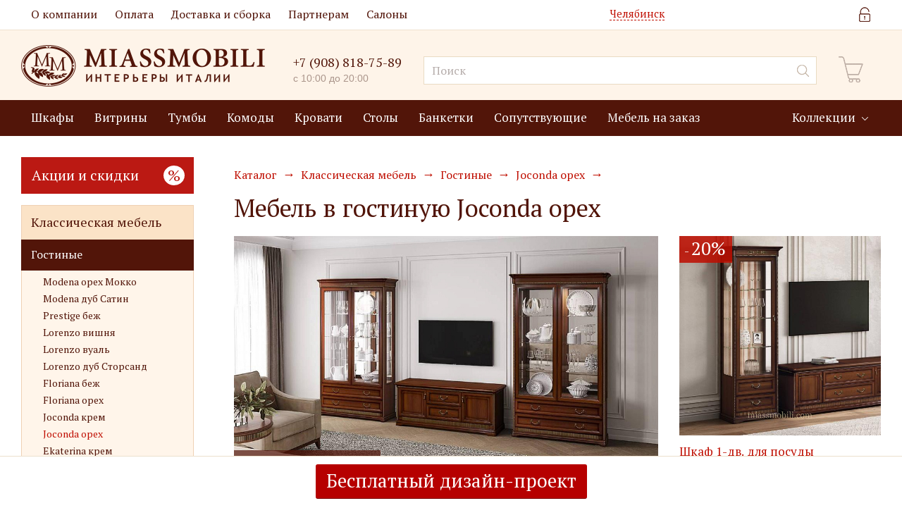

--- FILE ---
content_type: text/html; charset=UTF-8
request_url: https://chelyabinsk.miassmobili.com/catalog/klassicheskaya-mebel/gostinye/joconda-orekh/
body_size: 36929
content:
<!DOCTYPE html>
<html xmlns="http://www.w3.org/1999/xhtml" xml:lang="ru" lang="ru" >
<head>
	<title>Коллекция Joconda орех — Купить классическую мебель для гостиной в Челябинске | chelyabinsk.miassmobili.com</title>
	<link href="https://fonts.googleapis.com/css?family=PT+Serif" rel="stylesheet">
	<meta name="viewport" content="initial-scale=1.0, width=device-width" />
		<meta name="HandheldFriendly" content="true" />
	<meta name="yes" content="yes" />
	<meta name="apple-mobile-web-app-status-bar-style" content="black" />
	<meta name="SKYPE_TOOLBAR" content="SKYPE_TOOLBAR_PARSER_COMPATIBLE" />
		<meta http-equiv="Content-Type" content="text/html; charset=UTF-8" />
<meta name="keywords" content="мебель для гостиной Joconda орех
" />
<meta name="description" content="Мебель в гостиную Joconda орех, лучшие модели классической мебели. Собственное производство, доступные цены. Гарантия 2 года. Доставка по Челябинску  и России." />
<link rel="canonical" href="https://chelyabinsk.miassmobili.com/catalog/klassicheskaya-mebel/gostinye/joconda-orekh/" />
<script  data-skip-moving="true">(function(w, d) {var v = w.frameCacheVars = {'CACHE_MODE':'HTMLCACHE','storageBlocks':[],'dynamicBlocks':{'JuxwMW':'d41d8cd98f00','VRV3Jg':'4f6567dd5705','WIklcT':'4ef8164712f6','basketitems-component-block':'d41d8cd98f00','popup-regions-link':'d41d8cd98f00','header-auth-block':'d41d8cd98f00','header-regionality-block':'7af193a5b45d','header-allphones-block1266':'a2914893073e','header-basket-block':'d41d8cd98f00','header-allphones-block2266':'a2914893073e','header-mobile-basket-block':'d41d8cd98f00','header-allphones-block3266':'a2914893073e','header-allphones-block4266':'a2914893073e','FUMmuq':'eaf455f81156','header-allphones-block5266':'a2914893073e','OsGng7':'b126585f8155','footer-auth-block':'d41d8cd98f00','basketitems-block':'d41d8cd98f00','EbNmho':'d41d8cd98f00'},'AUTO_UPDATE':true,'AUTO_UPDATE_TTL':'0','version':'2'};var inv = false;if (v.AUTO_UPDATE === false){if (v.AUTO_UPDATE_TTL && v.AUTO_UPDATE_TTL > 0){var lm = Date.parse(d.lastModified);if (!isNaN(lm)){var td = new Date().getTime();if ((lm + v.AUTO_UPDATE_TTL * 1000) >= td){w.frameRequestStart = false;w.preventAutoUpdate = true;return;}inv = true;}}else{w.frameRequestStart = false;w.preventAutoUpdate = true;return;}}var r = w.XMLHttpRequest ? new XMLHttpRequest() : (w.ActiveXObject ? new w.ActiveXObject("Microsoft.XMLHTTP") : null);if (!r) { return; }w.frameRequestStart = true;var m = v.CACHE_MODE; var l = w.location; var x = new Date().getTime();var q = "?bxrand=" + x + (l.search.length > 0 ? "&" + l.search.substring(1) : "");var u = l.protocol + "//" + l.host + l.pathname + q;r.open("GET", u, true);r.setRequestHeader("BX-ACTION-TYPE", "get_dynamic");r.setRequestHeader("X-Bitrix-Composite", "get_dynamic");r.setRequestHeader("BX-CACHE-MODE", m);r.setRequestHeader("BX-CACHE-BLOCKS", v.dynamicBlocks ? JSON.stringify(v.dynamicBlocks) : "");if (inv){r.setRequestHeader("BX-INVALIDATE-CACHE", "Y");}try { r.setRequestHeader("BX-REF", d.referrer || "");} catch(e) {}if (m === "APPCACHE"){r.setRequestHeader("BX-APPCACHE-PARAMS", JSON.stringify(v.PARAMS));r.setRequestHeader("BX-APPCACHE-URL", v.PAGE_URL ? v.PAGE_URL : "");}r.onreadystatechange = function() {if (r.readyState != 4) { return; }var a = r.getResponseHeader("BX-RAND");var b = w.BX && w.BX.frameCache ? w.BX.frameCache : false;if (a != x || !((r.status >= 200 && r.status < 300) || r.status === 304 || r.status === 1223 || r.status === 0)){var f = {error:true, reason:a!=x?"bad_rand":"bad_status", url:u, xhr:r, status:r.status};if (w.BX && w.BX.ready && b){BX.ready(function() {setTimeout(function(){BX.onCustomEvent("onFrameDataRequestFail", [f]);}, 0);});}w.frameRequestFail = f;return;}if (b){b.onFrameDataReceived(r.responseText);if (!w.frameUpdateInvoked){b.update(false);}w.frameUpdateInvoked = true;}else{w.frameDataString = r.responseText;}};r.send();var p = w.performance;if (p && p.addEventListener && p.getEntries && p.setResourceTimingBufferSize){var e = 'resourcetimingbufferfull';var h = function() {if (w.BX && w.BX.frameCache && w.BX.frameCache.frameDataInserted){p.removeEventListener(e, h);}else {p.setResourceTimingBufferSize(p.getEntries().length + 50);}};p.addEventListener(e, h);}})(window, document);</script>
<script  data-skip-moving="true">(function(w, d, n) {var cl = "bx-core";var ht = d.documentElement;var htc = ht ? ht.className : undefined;if (htc === undefined || htc.indexOf(cl) !== -1){return;}var ua = n.userAgent;if (/(iPad;)|(iPhone;)/i.test(ua)){cl += " bx-ios";}else if (/Windows/i.test(ua)){cl += ' bx-win';}else if (/Macintosh/i.test(ua)){cl += " bx-mac";}else if (/Linux/i.test(ua) && !/Android/i.test(ua)){cl += " bx-linux";}else if (/Android/i.test(ua)){cl += " bx-android";}cl += (/(ipad|iphone|android|mobile|touch)/i.test(ua) ? " bx-touch" : " bx-no-touch");cl += w.devicePixelRatio && w.devicePixelRatio >= 2? " bx-retina": " bx-no-retina";var ieVersion = -1;if (/AppleWebKit/.test(ua)){cl += " bx-chrome";}else if (/Opera/.test(ua)){cl += " bx-opera";}else if (/Firefox/.test(ua)){cl += " bx-firefox";}ht.className = htc ? htc + " " + cl : cl;})(window, document, navigator);</script>


<link href="https://fonts.googleapis.com/css?family=Open+Sans:300italic,400italic,600italic,700italic,800italic,400,300,500,600,700,800&subset=latin,cyrillic-ext" type="text/css"  rel="stylesheet" />
<link href="/bitrix/js/ui/design-tokens/dist/ui.design-tokens.min.css?171802119323463" type="text/css"  rel="stylesheet" />
<link href="/bitrix/js/ui/fonts/opensans/ui.font.opensans.min.css?17100870752320" type="text/css"  rel="stylesheet" />
<link href="/bitrix/js/main/popup/dist/main.popup.bundle.min.css?171801900426598" type="text/css"  rel="stylesheet" />
<link href="/bitrix/cache/css/ms/miassmobili/page_745c0f4d6c654e874e5a49c709397b50/page_745c0f4d6c654e874e5a49c709397b50_v1.css?176024475624545" type="text/css"  rel="stylesheet" />
<link href="/bitrix/cache/css/ms/miassmobili/template_97d48dfcdc1d2a38e78970c0f4992c32/template_97d48dfcdc1d2a38e78970c0f4992c32_v1.css?1766649017726154" type="text/css"  data-template-style="true" rel="stylesheet" />




<script type="extension/settings" data-extension="currency.currency-core">{"region":"ru"}</script>



<script type='text/javascript' data-skip-moving='true'>window['asproRecaptcha'] = {params: {'recaptchaColor':'light','recaptchaLogoShow':'y','recaptchaSize':'normal','recaptchaBadge':'inline','recaptchaLang':'ru'},key: '6LegG5cUAAAAAD9djogIF5RL2e1BHY0ea7cWgY9R'};</script>
<script type='text/javascript' data-skip-moving='true'>(function (win, doc, tag, func, obj){
    win.onLoadRenderRecaptcha = function(){
        //Для анализа траффика
        grecaptcha.ready(function() {
            grecaptcha.execute(window.asproRecaptcha.key + '', {action: 'homepage'}).then(function(token) {
                console.log(token);
            });
        });

        var intLastId = win[func].args[win[func].args.length - 1][0];

        for(var reCaptchaId in win[func].args)
        {
            if (win[func].args.hasOwnProperty(reCaptchaId))
                realRenderRecaptchaById(win[func].args[reCaptchaId][0], false, intLastId);
        }
        win[func] = function(id, handler){
            realRenderRecaptchaById(id, handler);
        };
    };

    function realRenderRecaptchaById(id, handler, intLastId){
        grecaptcha.ready(function() {
            grecaptcha.execute(win[obj].key + '', {action: 'homepage'}).then(function(token) {
                var element = document.getElementById(id);
                if(!element) {
                    return;
                }

                element.innerHTML = '<div><textarea id="g-recaptcha-response" name="g-recaptcha-response" style="display: none;">' + token + '</textarea></div>';

                if({}.toString.call(handler) === '[object Function]') {
                    handler();
                }

                if(intLastId === id) {
                    allRecaptchaHaveBeenRendered();
                }
            });
        });
    }

    function allRecaptchaHaveBeenRendered() {
        var event = doc.createEvent('Event');
        event.initEvent('allRecaptchaHaveBeenRendered', true, true);
        doc.dispatchEvent(event);
    }

    win[func] = win[func] || function (){
        win[func].args = win[func].args || [];
        win[func].args.push(arguments);
        (function(d, s, id){
            var js;
            if(d.getElementById(id))
                return;
            js = d.createElement(s);
            js.id = id;
            js.src = '//www.google.com/recaptcha/api.js?hl=' + win[obj].params.recaptchaLang + '&onload=onLoadRenderRecaptcha&render=' + win[obj].key;
            d.head.appendChild(js);
        }(doc, tag, 'recaptchaApiLoader'));
    };
})(window, document, 'script', 'renderRecaptchaById', 'asproRecaptcha');</script>
<script type='text/javascript' data-skip-moving='true'>function AsproRecaptchaClass(){
    this.handlers = {};
}

/**
 * fet parent form
 * @param {HTMLElement} childNode
 * @returns {null|HTMLElement} form or null
 */
AsproRecaptchaClass.prototype.getFormNode = function(childNode){
    var c = childNode;
    while(c)
    {
        c = c.parentNode;
        if(c.nodeName.toLowerCase() === 'form')
            return c;
    }
    return null;
};

/**
 * findу input[name=captcha_word] or *[name=captcha_word]
 * @param {HTMLElement|null} parentNode
 * @returns {HTMLElement[]} list elements
 */
AsproRecaptchaClass.prototype.getCaptchaWords = function(parentNode){
    var captchaWords = [];

    var inputs = null;
    var hasParentNode = false;
    if(typeof parentNode !== "undefined")
        hasParentNode = parentNode !== null;

    if(hasParentNode)
        inputs = parentNode.getElementsByTagName('input');
    else
        inputs = document.getElementsByName('captcha_word');

    for(var i = 0; i < inputs.length; i++)
    {
        if(inputs[i].name === 'captcha_word')
            captchaWords.push(inputs[i]);
    }

    return captchaWords;
};

/**
 * find Bitrix captcha img.
 * @param {HTMLElement} parentNode
 * @returns {HTMLElement[]} captcha img
 */
AsproRecaptchaClass.prototype.getCaptchaImages = function(parentNode){
    var captchaImages = [];

    var images = parentNode.getElementsByTagName('img');
    for(var i = 0; i < images.length; i++)
    {
        if(/\/bitrix\/tools\/captcha.php\?(captcha_code|captcha_sid)=[^>]*?/i.test(images[i].src)
                || (images[i].id === "captcha")){
            captchaImages.push(images[i]);
        }
    }

    return captchaImages;
};

/**
 * get form with Bitrix captcha
 * @returns {HTMLElement[]}
 */
AsproRecaptchaClass.prototype.getFormsWithCaptcha = function(){
    var fromDocument = null;
    var captchaWordFields = this.getCaptchaWords(fromDocument);
    if (captchaWordFields.length === 0)
        return [];

    var forms = [];
    for(var i = 0; i < captchaWordFields.length; i++)
    {
        var f = this.getFormNode(captchaWordFields[i]);
        if(null !== f)
            forms.push(f);
    }
    return forms;
};

/**
 * replace capcha_word to ReCAPTCHA
 * @param {HTMLElement} captchaWord (*[name=captcha_word])
 */
AsproRecaptchaClass.prototype.replaceCaptchaWordWithReCAPTCHAField = function(captchaWord){
    // generate unic_id
    var recaptchaId = 'recaptcha-dynamic-' + (new Date()).getTime();
    if(document.getElementById(recaptchaId) !== null)
    {
        var elementExists = false;
        var additionalIdParameter = null;
        var maxRandomValue = 65535;
        do
        {
            additionalIdParameter = Math.floor(Math.random() * maxRandomValue);
            elementExists = (document.getElementById(recaptchaId + additionalIdParameter) !== null);
        }
        while(elementExists);
        recaptchaId += additionalIdParameter;
    }

    var cwReplacement = document.createElement('div');
    cwReplacement['id'] = recaptchaId;
    cwReplacement['className'] = 'g-recaptcha';
    cwReplacement['attributes']['data-sitekey'] = window.asproRecaptcha.key;

    if(captchaWord.parentNode)
    {
        captchaWord.parentNode.className += ' recaptcha_text';
        captchaWord.parentNode.replaceChild(cwReplacement, captchaWord);
    }
    renderRecaptchaById(recaptchaId);
};

/**
 * hide catcha image
 * @param {HTMLImageElement} captchaImage
 */
AsproRecaptchaClass.prototype.hideCaptchaImage = function(captchaImage){
    var srcValue = '[data-uri]';
    captchaImage['attributes']['src'] = srcValue;
    captchaImage['style']['display'] = 'none';
    if('src' in captchaImage)
    {
        if(captchaImage.parentNode)
            captchaImage.parentNode.className += ' recaptcha_tmp_img';
        captchaImage.src = srcValue;
    }
};

/**
 * replace label for input ReCAPTCHA
 * @param {HTMLElement} form
 */
AsproRecaptchaClass.prototype.replaceCaptchaHintMessagesWithReCAPTCHAHintMessages = function(form){
    if(typeof $ == 'function')
    {
        if($(form).find('.captcha-row label > span').length)
        {
            $(form).find('.captcha-row label > span').html(BX.message('RECAPTCHA_TEXT')+' <span class="star">*</span>');
        }
    }
};

/**
 * general replace ReCAPTCHA
 * @returns {boolean}
 */
AsproRecaptchaClass.prototype.execute = function(){
    try{
        this.fillEmptyReCAPTCHAFieldsIfLoaded();

        if(!window.renderRecaptchaById || !window.asproRecaptcha || !window.asproRecaptcha.key)
        {
            console.error('Bad captcha keys or module error');
            return true;
        }

        this.findAndReplaceBitrixCaptchaWithReCAPTCHA();

        return true;
    }catch (e){
        console.error(e);
        return true;
    }
};

AsproRecaptchaClass.prototype.rerenderRecaptcha = function(fieldId, handler) {
    if(typeof renderRecaptchaById !== "undefined") {
        renderRecaptchaById(fieldId, handler);
    }
};

/**
 * fill empty field ReCAPTHA
 */
AsproRecaptchaClass.prototype.fillEmptyReCAPTCHAFieldsIfLoaded = function(){
    if(typeof renderRecaptchaById !== "undefined")
    {
        var elements = document.getElementsByClassName('g-recaptcha');
        for(var i = 0; i < elements.length; i++)
        {
            var element = elements[i];
            if(element.innerHTML.length === 0)
            {
                var id = element.id;
                if(typeof id === "string")
                {
                    if(id.length !== 0)
                    {
                        if(typeof $ == 'function')
                        {
                            var captcha_wrapper = $(element).closest('.captcha-row');
                            if(captcha_wrapper.length)
                            {
                                captcha_wrapper.addClass(window.asproRecaptcha.params.recaptchaSize+' '+'logo_captcha_'+window.asproRecaptcha.params.recaptchaLogoShow+' '+window.asproRecaptcha.params.recaptchaBadge);
                                captcha_wrapper.find('.captcha_image').addClass('recaptcha_tmp_img');
                                captcha_wrapper.find('.captcha_input').addClass('recaptcha_text');
                                if(window.asproRecaptcha.params.recaptchaSize !== 'invisible')
                                {
                                    if(!captcha_wrapper.find('input.recaptcha').length)
                                        $('<input type="text" class="recaptcha" value="" />').appendTo(captcha_wrapper)
                                }
                            }
                        }
                        renderRecaptchaById(id);
                    }
                }
            }
        }
    }
};

/**
 * find and replace Bitrix captcha to ReCAPTCHA in all forms
 */
AsproRecaptchaClass.prototype.findAndReplaceBitrixCaptchaWithReCAPTCHA = function(){
    var forms = this.getFormsWithCaptcha();
    var j;

    for(var i = 0; i < forms.length; i++)
    {
        var form = forms[i];
        var captchaWords = this.getCaptchaWords(form);
        if(captchaWords.length === 0)
            continue;

        var captchaImages = this.getCaptchaImages(form);
        if(captchaImages.length === 0)
            continue;
        for(j = 0; j < captchaWords.length; j++)
            this.replaceCaptchaWordWithReCAPTCHAField(captchaWords[j]);

        for(j = 0; j < captchaImages.length; j++)
            this.hideCaptchaImage(captchaImages[j]);

        this.replaceCaptchaHintMessagesWithReCAPTCHAHintMessages(form);
    }
};

if(!AsproRecaptcha) {
    var AsproRecaptcha = new AsproRecaptchaClass();
}

if(!!document.addEventListener) {
    document.addEventListener('DOMContentLoaded', function(){
        AsproRecaptcha.execute();
    }, false);
} else {
    console.warn('Your browser does not support dynamic ReCaptcha replacement');
}</script>
<link rel="shortcut icon" href="/favicon.ico?1763376818" type="image/x-icon" />
<link rel="apple-touch-icon" sizes="180x180" href="/include/apple-touch-icon.png" />
<meta property="og:title" content="Коллекция Joconda орех — Купить классическую мебель для гостиной в Челябинске | chelyabinsk.miassmobili.com" />
<meta property="og:type" content="website" />
<meta property="og:image" content="/upload/CNext/e58/e58bad99c6b8e0e1e4d5268e506d2714.png" />
<link rel="image_src" href="/upload/CNext/e58/e58bad99c6b8e0e1e4d5268e506d2714.png"  />
<meta property="og:url" content="/catalog/klassicheskaya-mebel/gostinye/joconda-orekh/" />
<meta property="og:description" content="Мебель в гостиную Joconda орех, лучшие модели классической мебели. Собственное производство, доступные цены. Гарантия 2 года. Доставка по Челябинску  и России." />



		    
	
            
					
				                                        
	<div id="bxdynamic_JuxwMW_start" style="display:none"></div><div id="bxdynamic_JuxwMW_end" style="display:none"></div>
</head>
<body class=" fill_bg_n no_admin_panel" id="main">
    <div id="bxdynamic_VRV3Jg_start" style="display:none"></div><!-- Yandex.Metrika counter -->
<noscript><div><img src="https://mc.yandex.ru/watch/66021859" style="position:absolute; left:-9999px;" alt="" /></div></noscript>
<!-- /Yandex.Metrika counter -->
<div id="bxdynamic_VRV3Jg_end" style="display:none"></div>    <!-- Yandex.Metrika counter -->
<noscript><div><img src="https://mc.yandex.ru/watch/95777581" style="position:absolute; left:-9999px;" alt="" /></div></noscript>
<!-- /Yandex.Metrika counter -->    
            <div style="display: none" class="choose_small jqmWindow popup jqm-init" id="dialog" >
            <div class="popup_regions">
                <a href="#" class="close jqmClose hidden-text">Закрыть</a>
                <div class="items only_city">
                    <div class="form">
                        <div class="popup_regions">
                            <p class="h3">Выберите город:</p>
                            <a href="#"
                                  data-code=""
                                  class="btn btn-default transition_bg js-confirm-city">
                                <span>Выбрать город</span>
                            </a>
                            <span class="btn btn-default white transition_bg js-other-city" ><span>Выбрать город</span></span>
                        </div>
                    </div>
                </div>
            </div>
        </div>
	<div id="panel"></div>
	
	<div id="bxdynamic_WIklcT_start" style="display:none"></div>





<div id="bxdynamic_WIklcT_end" style="display:none"></div>				<div id="bxdynamic_basketitems-component-block_start" style="display:none"></div><div id="bxdynamic_basketitems-component-block_end" style="display:none"></div>							
	<div class="wrapper1  catalog_page basket_normal basket_fill_DARK side_LEFT catalog_icons_N banner_auto  mheader-vcustom header-vcustom regions_Y fill_N footer-vcustom front-vcustom title-vcustom with_phones">
		
		<div class="header_wrap visible-lg visible-md title-vcustom">
			<header id="header">
				<div class="top-block top-block-vcustom">
    <div class="maxwidth-theme">
        <div class="pages-menu">
            	<ul class="menu-topest">
					<li class="menu-topest_list-item" >
				<a class="menu-topest_page" href="/about/">О компании</a>
			</li>
					<li class="menu-topest_list-item" >
				<a class="menu-topest_page" href="/for-buyers/payment/">Оплата</a>
			</li>
					<li class="menu-topest_list-item" >
				<a class="menu-topest_page" href="/for-buyers/delivery/">Доставка и сборка</a>
			</li>
					<li class="menu-topest_list-item" >
				<a class="menu-topest_page" href="/partners/">Партнерам</a>
			</li>
					<li class="menu-topest_list-item" >
				<a class="menu-topest_page" href="/salons/">Салоны</a>
			</li>
			</ul>
        </div>
        <div id="bxdynamic_popup-regions-link_start" style="display:none"></div><div id="bxdynamic_popup-regions-link_end" style="display:none"></div>        <div class="top-block-item pull-right">
            <div class="personal_wrap">
                                <div id="bxdynamic_header-auth-block_start" style="display:none"></div><div id="bxdynamic_header-auth-block_end" style="display:none"></div>            </div>
        </div>
    </div>
</div>
<div class="header-vcustom header-wrapper">
    <div class="logo_and_menu-row">
        <div class="logo-row">
            <div class="maxwidth-theme">

                    <div class="logo-block">
                        <div class="logo">
                            <a href="/"><img src="/upload/CNext/e58/e58bad99c6b8e0e1e4d5268e506d2714.png" alt="Интернет-магазин классической итальянской мебели - Miassmobili" title="Интернет-магазин классической итальянской мебели - Miassmobili"/></a>                        </div>
                    </div>

                                            <div class="inline-block city-block pull-left">
                            <div class="top-description">
                                <div id="bxdynamic_header-regionality-block_start" style="display:none"></div>			<div class="region_wrapper">
			<span class="city_title">Челябинск</span>
			<span class="js_city_chooser colored" data-event="jqm" data-name="city_chooser_small" data-param-url="%2Fcatalog%2Fklassicheskaya-mebel%2Fgostinye%2Fjoconda-orekh%2F" data-param-form_id="city_chooser">
				<span class="dash-link">изменить</span>
			</span>
					</div>
	<div id="bxdynamic_header-regionality-block_end" style="display:none"></div>                            </div>
                        </div>
                    
                                            <div class="top-block-item pull-left">
                            <div class="phone-block">
                                                                    <div class="inline-block">
                                        
                                <div id="bxdynamic_header-allphones-block1266_start" style="display:none"></div>        
                    <!-- noindex -->
            <div class="phones">
                                                                                <a rel="nofollow" href="tel:+79088187589">+7 (908) 818-75-89</a>                                                                         <span class="phone-info worktime">с 10:00 до 20:00</span>
                            </div>
            <!-- /noindex -->
        
                    <div id="bxdynamic_header-allphones-block1266_end" style="display:none"></div>        
                                        </div>
                                                                                            </div>
                        </div>
                    
                    <div class="pull-left search_wrap wide_search">
                        <div class="search-block inner-table-block">
                            

				<div class="search-wrapper">
				<div id="title-search_fixed">
					<form action="/catalog/" class="search">
						<div class="search-input-div">
							<input class="search-input" id="title-search-input_fixed" type="text" name="q" value="" placeholder="Поиск" size="20" maxlength="50" autocomplete="off" />
						</div>
						<div class="search-button-div">
							<button class="btn btn-search" type="submit" name="s" value="Поиск"><i class="svg svg-search svg-black"></i></button>
							<span class="close-block inline-search-hide"><span class="svg svg-close close-icons"></span></span>
						</div>
					</form>
				</div>
			</div>
	                        </div>
                    </div>
                    
                                        <div id="bxdynamic_header-basket-block_start" style="display:none"></div><div id="bxdynamic_header-basket-block_end" style="display:none"></div>
            </div>
        </div>    </div>
    <div class="menu-row middle-block bgcolored">
    <div class="maxwidth-theme">
        <div class="top-menu-row mr-15">
            <div class="menu-only">
                <nav class="mega-menu sliced">
                    	<div class="table-menu">
		<table>
			<tr>
														<td class="menu-item unvisible  wide_menu   ">
						<div class="wrap">
							<a class="" href="/catalog/predmety-mebeli/shkafy/">
								<div>
									Шкафы									<div class="line-wrapper"><span class="line"></span></div>
								</div>
							</a>
													</div>
					</td>
														<td class="menu-item unvisible  wide_menu   ">
						<div class="wrap">
							<a class="" href="/catalog/predmety-mebeli/vitriny/">
								<div>
									Витрины									<div class="line-wrapper"><span class="line"></span></div>
								</div>
							</a>
													</div>
					</td>
														<td class="menu-item unvisible  wide_menu   ">
						<div class="wrap">
							<a class="" href="/catalog/predmety-mebeli/tumby/">
								<div>
									Тумбы									<div class="line-wrapper"><span class="line"></span></div>
								</div>
							</a>
													</div>
					</td>
														<td class="menu-item unvisible  wide_menu   ">
						<div class="wrap">
							<a class="" href="/catalog/predmety-mebeli/komody/">
								<div>
									Комоды									<div class="line-wrapper"><span class="line"></span></div>
								</div>
							</a>
													</div>
					</td>
														<td class="menu-item unvisible  wide_menu   ">
						<div class="wrap">
							<a class="" href="/catalog/predmety-mebeli/krovati/">
								<div>
									Кровати									<div class="line-wrapper"><span class="line"></span></div>
								</div>
							</a>
													</div>
					</td>
														<td class="menu-item unvisible  wide_menu   ">
						<div class="wrap">
							<a class="" href="/catalog/predmety-mebeli/stoly/">
								<div>
									Столы									<div class="line-wrapper"><span class="line"></span></div>
								</div>
							</a>
													</div>
					</td>
														<td class="menu-item unvisible  wide_menu   ">
						<div class="wrap">
							<a class="" href="/catalog/predmety-mebeli/banketki-i-pufiki/">
								<div>
									Банкетки									<div class="line-wrapper"><span class="line"></span></div>
								</div>
							</a>
													</div>
					</td>
														<td class="menu-item unvisible  wide_menu   ">
						<div class="wrap">
							<a class="" href="/catalog/predmety-mebeli/soputstvuyushchie/">
								<div>
									Сопутствующие									<div class="line-wrapper"><span class="line"></span></div>
								</div>
							</a>
													</div>
					</td>
														<td class="menu-item unvisible     ">
						<div class="wrap">
							<a class="" href="/klassicheskaya-italyanskaya-mebel-na-zakaz/">
								<div>
									Мебель на заказ									<div class="line-wrapper"><span class="line"></span></div>
								</div>
							</a>
													</div>
					</td>
				
				<td class="menu-item dropdown js-dropdown nosave unvisible">
					<div class="wrap">
						<a class="dropdown-toggle more-items" href="#">
							<span>Ещё</span>
						</a>
						<span class="tail"></span>
						<ul class="dropdown-menu"></ul>
					</div>
				</td>

			</tr>
		</table>
	</div>
                </nav>
            </div>
            <div class="menu-dropdown">
                <nav class="mega-menu sliced">
                    	<div class="table-menu">
		<table>
			<tr>
														<td class="menu-item unvisible dropdown    ">
						<div class="wrap">
							<a class="dropdown-toggle" href="/collections/">
								<div>
									Коллекции									<div class="line-wrapper"><span class="line"></span></div>
								</div>
							</a>
															<span class="tail"></span>
								<ul class="dropdown-menu">
																																							<li class="  ">
																						<a href="/collections/modena-orekh-mokko/" title="Модена орех Мокко"><span class="name">Модена орех Мокко</span></a>
																					</li>
																																							<li class="  ">
																						<a href="/collections/modena-dub-satin/" title="Модена дуб Сатин"><span class="name">Модена дуб Сатин</span></a>
																					</li>
																																							<li class="  ">
																						<a href="/collections/lorentso-vishnya/" title="Лоренцо вишня"><span class="name">Лоренцо вишня</span></a>
																					</li>
																																							<li class="  ">
																						<a href="/collections/lorentzo5543618/" title="Лоренцо вуаль"><span class="name">Лоренцо вуаль</span></a>
																					</li>
																																							<li class="  ">
																						<a href="/collections/lorentzo5543/" title="Лоренцо пудра"><span class="name">Лоренцо пудра</span></a>
																					</li>
																																							<li class="  ">
																						<a href="/collections/lorentso-dub-storsand/" title="Лоренцо дуб сторсанд"><span class="name">Лоренцо дуб сторсанд</span></a>
																					</li>
																																							<li class="  ">
																						<a href="/collections/floriana/" title="Флориана"><span class="name">Флориана</span></a>
																					</li>
																																							<li class="  ">
																						<a href="/collections/joconda/" title="Джоконда"><span class="name">Джоконда</span></a>
																					</li>
																																							<li class="  ">
																						<a href="/collections/anna/" title="Столы обеденные"><span class="name">Столы обеденные</span></a>
																					</li>
																																							<li class="  ">
																						<a href="/collections/joconda8166/" title="Джоконда BiancoAntico"><span class="name">Джоконда BiancoAntico</span></a>
																					</li>
																																							<li class="  ">
																						<a href="/collections/prestige-bezh3383/" title="Престиж"><span class="name">Престиж</span></a>
																					</li>
																																							<li class="  ">
																						<a href="/collections/luigi/" title="Луиджи"><span class="name">Луиджи</span></a>
																					</li>
																																							<li class="  ">
																						<a href="/collections/ekaterina/" title="Екатерина"><span class="name">Екатерина</span></a>
																					</li>
																																							<li class="  ">
																						<a href="/collections/canaletto-dub-kanon/" title="Каналетто дуб каньон"><span class="name">Каналетто дуб каньон</span></a>
																					</li>
																	</ul>
													</div>
					</td>
				
				<td class="menu-item dropdown js-dropdown nosave unvisible">
					<div class="wrap">
						<a class="dropdown-toggle more-items" href="#">
							<span>Ещё</span>
						</a>
						<span class="tail"></span>
						<ul class="dropdown-menu"></ul>
					</div>
				</td>

			</tr>
		</table>
	</div>
                </nav>
            </div>
        </div>
    </div>
</div>


</div>			</header>
		</div>
		
					<div id="headerfixed">
				<div class="wrapper_inner">
	<div class="logo-row vcustom row margin0">

		<div class="pull-left">
			<div class="inner-table-block nopadding logo-block">
				<div class="logo">
					<a href="/"><img src="/upload/CNext/e58/e58bad99c6b8e0e1e4d5268e506d2714.png" alt="Интернет-магазин классической итальянской мебели - Miassmobili" title="Интернет-магазин классической итальянской мебели - Miassmobili"/></a>				</div>
			</div>
		</div>

					<div class="inline-block pull-left">
				<div class="top-description">
								<div class="region_wrapper">
			<span class="city_title">Челябинск</span>
			<span class="js_city_chooser colored" data-event="jqm" data-name="city_chooser_small" data-param-url="%2Fcatalog%2Fklassicheskaya-mebel%2Fgostinye%2Fjoconda-orekh%2F" data-param-form_id="city_chooser">
				<span class="dash-link">изменить</span>
			</span>
					</div>
					</div>
			</div>
		
					<div class="pull-left logo_and_menu-row">
				<div class="inner-table-block phones">
					
                                <div id="bxdynamic_header-allphones-block2266_start" style="display:none"></div>        
                    <!-- noindex -->
            <div class="phones">
                                                                                <a rel="nofollow" href="tel:+79088187589">+7 (908) 818-75-89</a>                                                                         <span class="phone-info worktime">с 10:00 до 20:00</span>
                            </div>
            <!-- /noindex -->
        
                    <div id="bxdynamic_header-allphones-block2266_end" style="display:none"></div>        
    				</div>
			</div>
		
		<div class="pull-left col-md-3 nopadding search animation-width">
			<div class="inner-table-block">
				

				<div class="search-wrapper">
				<div id="title-search_fixed_tf">
					<form action="/catalog/" class="search">
						<div class="search-input-div">
							<input class="search-input" id="title-search-input_fixed_tf" type="text" name="q" value="" placeholder="Поиск" size="20" maxlength="50" autocomplete="off" />
						</div>
						<div class="search-button-div">
							<button class="btn btn-search" type="submit" name="s" value="Поиск"><i class="svg svg-search svg-black"></i></button>
							<span class="close-block inline-search-hide"><span class="svg svg-close close-icons"></span></span>
						</div>
					</form>
				</div>
			</div>
				</div>
		</div>

				<div id="bxdynamic_header-mobile-basket-block_start" style="display:none"></div><div id="bxdynamic_header-mobile-basket-block_end" style="display:none"></div>
	</div>
</div>
			</div>
		
		<div id="mobileheader" class="visible-xs visible-sm">
			<div class="mobileheader-custom logo_and_menu-row">

	<div class="logo-block ">
		<div class="logo">
			<a href="/"><img src="/upload/CNext/e58/e58bad99c6b8e0e1e4d5268e506d2714.png" alt="Интернет-магазин классической итальянской мебели - Miassmobili" title="Интернет-магазин классической итальянской мебели - Miassmobili"/></a>		</div>
	</div>

			<div class="logo_and_menu-row phones-block">
			<div class="inner-table-block phones">
				
                                <div id="bxdynamic_header-allphones-block3266_start" style="display:none"></div>        
                    <!-- noindex -->
            <div class="phones">
                                                                                <a rel="nofollow" href="tel:+79088187589">+7 (908) 818-75-89</a>                                                                         <span class="phone-info worktime">с 10:00 до 20:00</span>
                            </div>
            <!-- /noindex -->
        
                    <div id="bxdynamic_header-allphones-block3266_end" style="display:none"></div>        
    			</div>
		</div>
	
	<div class="search_wrap wide_search">
		<div class="search-block inner-table-block">
			

				<div class="search-wrapper">
				<div id="title-search_fixed_mobile">
					<form action="/catalog/" class="search">
						<div class="search-input-div">
							<input class="search-input" id="title-search-input_fixed_mobile" type="text" name="q" value="" placeholder="Поиск" size="20" maxlength="50" autocomplete="off" />
						</div>
						<div class="search-button-div">
							<button class="btn btn-search" type="submit" name="s" value="Поиск"><i class="svg svg-search svg-black"></i></button>
							<span class="close-block inline-search-hide"><span class="svg svg-close close-icons"></span></span>
						</div>
					</form>
				</div>
			</div>
			</div>
	</div>

			<div class="block-link basket-block">
		                
                            <!-- noindex -->
                                                <a rel="nofollow" class="basket-link basket " href="" title="Корзина пуста">
                            <span class="js-basket-block">
                                <span class="basket-icon"></span>
                                                                    <span class="title dark_link">Корзина</span>
                                    
                            <span class="count">0</span>
                                                        </span>
                </a>
                                <!-- /noindex -->
            
            	</div>
	
	<div class="burger">
		<span class="burger-icon"></span>
	</div>
</div>			<div id="mobilemenu" class="dropdown">
				
				<div class="region_wrapper">
			<span class="city_title">Челябинск</span>
			<span class="js_city_chooser colored" data-event="jqm" data-name="city_chooser_small" data-param-url="%2Fcatalog%2Fklassicheskaya-mebel%2Fgostinye%2Fjoconda-orekh%2F" data-param-form_id="city_chooser">
				<span class="dash-link">изменить</span>
			</span>
					</div>
	
	
                                <div id="bxdynamic_header-allphones-block4266_start" style="display:none"></div>        
                    <!-- noindex -->
            <div class="phones">
                                                                                <a rel="nofollow" href="tel:+79088187589">+7 (908) 818-75-89</a>                                                                         <span class="phone-info worktime">с 10:00 до 20:00</span>
                            </div>
            <!-- /noindex -->
        
                    <div id="bxdynamic_header-allphones-block4266_end" style="display:none"></div>        
    
<div class="mobilemenu-vcustom downdrop scroller">
	<div class="wrap">
		    <div class="menu top">
        <ul class="top">
            <li class="mobile-stock-block">
                <a href="/stock/">
                    <span>Акции и скидки</span>
                    <span class="mobile-stock-icon">%</span>
                </a>
            </li>
                                                            <li class="mob-menu-lvl-1 catalog-menu-item selected">
                                        <a class="dark-color parent" href="/catalog/klassicheskaya-mebel/" title="Классическая мебель">
                        <span>Классическая мебель</span>
                    </a>
                                            <ul class="dropdown">
                            <li class="mob-menu-lvl-2 menu_back"><a href="" class="dark-color" rel="nofollow"><i class="svg svg-arrow-right"></i>Назад</a></li>
                            <li class="mob-menu-lvl-2 menu_title"><a href="/catalog/klassicheskaya-mebel/"><span>Классическая мебель</span></a></li>                                                                                                                            <li class="mob-menu-lvl-2 selected">
                                    <a class="dark-color parent" href="/catalog/klassicheskaya-mebel/gostinye/" title="Гостиные">
                                        <span>Гостиные</span>
                                    </a>
                                                                            <ul class="dropdown">
                                            <li class="mob-menu-lvl-3 menu_back"><a href="" class="dark-color" rel="nofollow"><i class="svg svg-arrow-right"></i>Назад</a></li>
                                            <li class="mob-menu-lvl-3 menu_title"><a href="/catalog/klassicheskaya-mebel/gostinye/"><span>Гостиные</span></a></li>
                                                                                                                                                                                            <li class="mob-menu-lvl-3">
                                                    <a class="dark-color" href="/catalog/klassicheskaya-mebel/gostinye/modena/" title="Modena орех Мокко">
                                                        <span>Modena орех Мокко</span>
                                                                                                            </a>
                                                                                                    </li>
                                                                                                                                                                                            <li class="mob-menu-lvl-3">
                                                    <a class="dark-color" href="/catalog/klassicheskaya-mebel/gostinye/modena-dub-satin/" title="Modena дуб Сатин">
                                                        <span>Modena дуб Сатин</span>
                                                                                                            </a>
                                                                                                    </li>
                                                                                                                                                                                            <li class="mob-menu-lvl-3">
                                                    <a class="dark-color" href="/catalog/klassicheskaya-mebel/gostinye/prestige-bezh/" title="Prestige беж">
                                                        <span>Prestige беж</span>
                                                                                                            </a>
                                                                                                    </li>
                                                                                                                                                                                            <li class="mob-menu-lvl-3">
                                                    <a class="dark-color" href="/catalog/klassicheskaya-mebel/gostinye/lorenzo-vishnya/" title="Lorenzo вишня">
                                                        <span>Lorenzo вишня</span>
                                                                                                            </a>
                                                                                                    </li>
                                                                                                                                                                                            <li class="mob-menu-lvl-3">
                                                    <a class="dark-color" href="/catalog/klassicheskaya-mebel/gostinye/lorenzo-vual/" title="Lorenzo вуаль">
                                                        <span>Lorenzo вуаль</span>
                                                                                                            </a>
                                                                                                    </li>
                                                                                                                                                                                            <li class="mob-menu-lvl-3">
                                                    <a class="dark-color" href="/catalog/klassicheskaya-mebel/gostinye/lorenzo-dub-storsand/" title="Lorenzo дуб Сторсанд">
                                                        <span>Lorenzo дуб Сторсанд</span>
                                                                                                            </a>
                                                                                                    </li>
                                                                                                                                                                                            <li class="mob-menu-lvl-3">
                                                    <a class="dark-color" href="/catalog/klassicheskaya-mebel/gostinye/floriana-bezh/" title="Floriana беж">
                                                        <span>Floriana беж</span>
                                                                                                            </a>
                                                                                                    </li>
                                                                                                                                                                                            <li class="mob-menu-lvl-3">
                                                    <a class="dark-color" href="/catalog/klassicheskaya-mebel/gostinye/floriana-orekh/" title="Floriana орех">
                                                        <span>Floriana орех</span>
                                                                                                            </a>
                                                                                                    </li>
                                                                                                                                                                                            <li class="mob-menu-lvl-3">
                                                    <a class="dark-color" href="/catalog/klassicheskaya-mebel/gostinye/joconda-krem/" title="Joconda крем">
                                                        <span>Joconda крем</span>
                                                                                                            </a>
                                                                                                    </li>
                                                                                                                                                                                            <li class="mob-menu-lvl-3 selected">
                                                    <a class="dark-color" href="/catalog/klassicheskaya-mebel/gostinye/joconda-orekh/" title="Joconda орех">
                                                        <span>Joconda орех</span>
                                                                                                            </a>
                                                                                                    </li>
                                                                                                                                                                                            <li class="mob-menu-lvl-3">
                                                    <a class="dark-color" href="/catalog/klassicheskaya-mebel/gostinye/ekaterina-krem/" title="Ekaterina крем">
                                                        <span>Ekaterina крем</span>
                                                                                                            </a>
                                                                                                    </li>
                                                                                                                                                                                            <li class="mob-menu-lvl-3">
                                                    <a class="dark-color" href="/catalog/klassicheskaya-mebel/gostinye/ekaterina-orekh/" title="Ekaterina орех">
                                                        <span>Ekaterina орех</span>
                                                                                                            </a>
                                                                                                    </li>
                                                                                                                                                                                            <li class="mob-menu-lvl-3">
                                                    <a class="dark-color" href="/catalog/klassicheskaya-mebel/gostinye/bufety/" title="Буфеты">
                                                        <span>Буфеты</span>
                                                                                                            </a>
                                                                                                    </li>
                                                                                                                                                                                            <li class="mob-menu-lvl-3">
                                                    <a class="dark-color" href="/catalog/klassicheskaya-mebel/gostinye/komody/" title="Комоды">
                                                        <span>Комоды</span>
                                                                                                            </a>
                                                                                                    </li>
                                                                                                                                                                                            <li class="mob-menu-lvl-3">
                                                    <a class="dark-color" href="/catalog/klassicheskaya-mebel/gostinye/stenki/" title="Стенки">
                                                        <span>Стенки</span>
                                                                                                            </a>
                                                                                                    </li>
                                                                                                                                                                                            <li class="mob-menu-lvl-3">
                                                    <a class="dark-color" href="/catalog/klassicheskaya-mebel/gostinye/tv-tumby/" title="ТВ-тумбы">
                                                        <span>ТВ-тумбы</span>
                                                                                                            </a>
                                                                                                    </li>
                                                                                                                                                                                            <li class="mob-menu-lvl-3">
                                                    <a class="dark-color" href="/catalog/klassicheskaya-mebel/gostinye/shkafy/" title="Шкафы">
                                                        <span>Шкафы</span>
                                                                                                            </a>
                                                                                                    </li>
                                                                                    </ul>
                                                                    </li>
                                                                                                                            <li class="mob-menu-lvl-2">
                                    <a class="dark-color parent" href="/catalog/klassicheskaya-mebel/spalni/" title="Спальни">
                                        <span>Спальни</span>
                                    </a>
                                                                            <ul class="dropdown">
                                            <li class="mob-menu-lvl-3 menu_back"><a href="" class="dark-color" rel="nofollow"><i class="svg svg-arrow-right"></i>Назад</a></li>
                                            <li class="mob-menu-lvl-3 menu_title"><a href="/catalog/klassicheskaya-mebel/spalni/"><span>Спальни</span></a></li>
                                                                                                                                                                                            <li class="mob-menu-lvl-3">
                                                    <a class="dark-color" href="/catalog/klassicheskaya-mebel/spalni/modena-orekh-mokko/" title="Modena орех Мокко">
                                                        <span>Modena орех Мокко</span>
                                                                                                            </a>
                                                                                                    </li>
                                                                                                                                                                                            <li class="mob-menu-lvl-3">
                                                    <a class="dark-color" href="/catalog/klassicheskaya-mebel/spalni/modena-tsvet-dub-satin/" title="Modena дуб Сатин">
                                                        <span>Modena дуб Сатин</span>
                                                                                                            </a>
                                                                                                    </li>
                                                                                                                                                                                            <li class="mob-menu-lvl-3">
                                                    <a class="dark-color" href="/catalog/klassicheskaya-mebel/spalni/prestige-bezh/" title="Prestige беж">
                                                        <span>Prestige беж</span>
                                                                                                            </a>
                                                                                                    </li>
                                                                                                                                                                                            <li class="mob-menu-lvl-3">
                                                    <a class="dark-color" href="/catalog/klassicheskaya-mebel/spalni/floriana-bezh/" title="Floriana беж">
                                                        <span>Floriana беж</span>
                                                                                                            </a>
                                                                                                    </li>
                                                                                                                                                                                            <li class="mob-menu-lvl-3">
                                                    <a class="dark-color" href="/catalog/klassicheskaya-mebel/spalni/lorenco/" title="Lorenzo вишня">
                                                        <span>Lorenzo вишня</span>
                                                                                                            </a>
                                                                                                    </li>
                                                                                                                                                                                            <li class="mob-menu-lvl-3">
                                                    <a class="dark-color" href="/catalog/klassicheskaya-mebel/spalni/lorentso-dub-storsand/" title="Lorenzo дуб Сторсанд">
                                                        <span>Lorenzo дуб Сторсанд</span>
                                                                                                            </a>
                                                                                                    </li>
                                                                                                                                                                                            <li class="mob-menu-lvl-3">
                                                    <a class="dark-color" href="/catalog/klassicheskaya-mebel/spalni/lorenco-pudra/" title="Lorenzo пудра">
                                                        <span>Lorenzo пудра</span>
                                                                                                            </a>
                                                                                                    </li>
                                                                                                                                                                                            <li class="mob-menu-lvl-3">
                                                    <a class="dark-color" href="/catalog/klassicheskaya-mebel/spalni/lorenzo-vual/" title="Lorenzo вуаль">
                                                        <span>Lorenzo вуаль</span>
                                                                                                            </a>
                                                                                                    </li>
                                                                                                                                                                                            <li class="mob-menu-lvl-3">
                                                    <a class="dark-color" href="/catalog/klassicheskaya-mebel/spalni/luigi-belaya/" title="Luigi белая">
                                                        <span>Luigi белая</span>
                                                                                                            </a>
                                                                                                    </li>
                                                                                                                                                                                            <li class="mob-menu-lvl-3">
                                                    <a class="dark-color" href="/catalog/klassicheskaya-mebel/spalni/luigi-orekh/" title="Luigi орех">
                                                        <span>Luigi орех</span>
                                                                                                            </a>
                                                                                                    </li>
                                                                                                                                                                                            <li class="mob-menu-lvl-3">
                                                    <a class="dark-color" href="/catalog/klassicheskaya-mebel/spalni/joconda-krem/" title="Joconda крем">
                                                        <span>Joconda крем</span>
                                                                                                            </a>
                                                                                                    </li>
                                                                                                                                                                                            <li class="mob-menu-lvl-3">
                                                    <a class="dark-color" href="/catalog/klassicheskaya-mebel/spalni/dzhokonda-byanka-antiko/" title="Joconda Бьянко">
                                                        <span>Joconda Бьянко</span>
                                                                                                            </a>
                                                                                                    </li>
                                                                                                                                                                                            <li class="mob-menu-lvl-3">
                                                    <a class="dark-color" href="/catalog/klassicheskaya-mebel/spalni/joconda-orekh/" title="Joconda орех">
                                                        <span>Joconda орех</span>
                                                                                                            </a>
                                                                                                    </li>
                                                                                                                                                                                            <li class="mob-menu-lvl-3">
                                                    <a class="dark-color" href="/catalog/klassicheskaya-mebel/spalni/ekaterina-krem/" title="Ekaterina крем">
                                                        <span>Ekaterina крем</span>
                                                                                                            </a>
                                                                                                    </li>
                                                                                                                                                                                            <li class="mob-menu-lvl-3">
                                                    <a class="dark-color" href="/catalog/klassicheskaya-mebel/spalni/ekaterina-orekh/" title="Ekaterina орех">
                                                        <span>Ekaterina орех</span>
                                                                                                            </a>
                                                                                                    </li>
                                                                                                                                                                                            <li class="mob-menu-lvl-3">
                                                    <a class="dark-color" href="/catalog/klassicheskaya-mebel/spalni/canaletto/" title="Canaletto дуб каньон">
                                                        <span>Canaletto дуб каньон</span>
                                                                                                            </a>
                                                                                                    </li>
                                                                                                                                                                                            <li class="mob-menu-lvl-3">
                                                    <a class="dark-color" href="/catalog/klassicheskaya-mebel/spalni/ortopedicheskie-osnovaniya/" title="Ортопедические основания">
                                                        <span>Ортопедические основания</span>
                                                                                                            </a>
                                                                                                    </li>
                                                                                                                                                                                            <li class="mob-menu-lvl-3">
                                                    <a class="dark-color" href="/catalog/klassicheskaya-mebel/spalni/garnitury-dlya-spalen/" title="Гарнитуры для спален">
                                                        <span>Гарнитуры для спален</span>
                                                                                                            </a>
                                                                                                    </li>
                                                                                                                                                                                            <li class="mob-menu-lvl-3">
                                                    <a class="dark-color" href="/catalog/klassicheskaya-mebel/spalni/komody/" title="Комоды">
                                                        <span>Комоды</span>
                                                                                                            </a>
                                                                                                    </li>
                                                                                                                                                                                            <li class="mob-menu-lvl-3">
                                                    <a class="dark-color" href="/catalog/klassicheskaya-mebel/spalni/tualetnye-stoliki/" title="Туалетные столики">
                                                        <span>Туалетные столики</span>
                                                                                                            </a>
                                                                                                    </li>
                                                                                                                                                                                            <li class="mob-menu-lvl-3">
                                                    <a class="dark-color" href="/catalog/klassicheskaya-mebel/spalni/tumby/" title="Тумбы">
                                                        <span>Тумбы</span>
                                                                                                            </a>
                                                                                                    </li>
                                                                                                                                                                                            <li class="mob-menu-lvl-3">
                                                    <a class="dark-color" href="/catalog/klassicheskaya-mebel/spalni/shkafy/" title="Шкафы">
                                                        <span>Шкафы</span>
                                                                                                            </a>
                                                                                                    </li>
                                                                                    </ul>
                                                                    </li>
                                                                                                                            <li class="mob-menu-lvl-2">
                                    <a class="dark-color parent" href="/catalog/klassicheskaya-mebel/obedennye-gruppy/" title="Обеденные группы">
                                        <span>Обеденные группы</span>
                                    </a>
                                                                            <ul class="dropdown">
                                            <li class="mob-menu-lvl-3 menu_back"><a href="" class="dark-color" rel="nofollow"><i class="svg svg-arrow-right"></i>Назад</a></li>
                                            <li class="mob-menu-lvl-3 menu_title"><a href="/catalog/klassicheskaya-mebel/obedennye-gruppy/"><span>Обеденные группы</span></a></li>
                                                                                                                                                                                            <li class="mob-menu-lvl-3">
                                                    <a class="dark-color" href="/catalog/klassicheskaya-mebel/obedennye-gruppy/prestige-bezh/" title="Prestige беж">
                                                        <span>Prestige беж</span>
                                                                                                            </a>
                                                                                                    </li>
                                                                                                                                                                                            <li class="mob-menu-lvl-3">
                                                    <a class="dark-color" href="/catalog/klassicheskaya-mebel/obedennye-gruppy/floriana-bezh/" title="Floriana беж">
                                                        <span>Floriana беж</span>
                                                                                                            </a>
                                                                                                    </li>
                                                                                                                                                                                            <li class="mob-menu-lvl-3">
                                                    <a class="dark-color" href="/catalog/klassicheskaya-mebel/obedennye-gruppy/floriana-orekh-classic/" title="Floriana орех">
                                                        <span>Floriana орех</span>
                                                                                                            </a>
                                                                                                    </li>
                                                                                                                                                                                            <li class="mob-menu-lvl-3">
                                                    <a class="dark-color" href="/catalog/klassicheskaya-mebel/obedennye-gruppy/anna-orekh/" title="Столы обеденные орех">
                                                        <span>Столы обеденные орех</span>
                                                                                                            </a>
                                                                                                    </li>
                                                                                                                                                                                            <li class="mob-menu-lvl-3">
                                                    <a class="dark-color" href="/catalog/klassicheskaya-mebel/obedennye-gruppy/anna-krem/" title="Столы обеденные крем">
                                                        <span>Столы обеденные крем</span>
                                                                                                            </a>
                                                                                                    </li>
                                                                                    </ul>
                                                                    </li>
                                                                                                                            <li class="mob-menu-lvl-2">
                                    <a class="dark-color parent" href="/catalog/klassicheskaya-mebel/prikhozhie/" title="Прихожие">
                                        <span>Прихожие</span>
                                    </a>
                                                                            <ul class="dropdown">
                                            <li class="mob-menu-lvl-3 menu_back"><a href="" class="dark-color" rel="nofollow"><i class="svg svg-arrow-right"></i>Назад</a></li>
                                            <li class="mob-menu-lvl-3 menu_title"><a href="/catalog/klassicheskaya-mebel/prikhozhie/"><span>Прихожие</span></a></li>
                                                                                                                                                                                            <li class="mob-menu-lvl-3">
                                                    <a class="dark-color" href="/catalog/klassicheskaya-mebel/prikhozhie/joconda-krem/" title="Joconda крем">
                                                        <span>Joconda крем</span>
                                                                                                            </a>
                                                                                                    </li>
                                                                                                                                                                                            <li class="mob-menu-lvl-3">
                                                    <a class="dark-color" href="/catalog/klassicheskaya-mebel/prikhozhie/joconda-orekh/" title="Joconda орех">
                                                        <span>Joconda орех</span>
                                                                                                            </a>
                                                                                                    </li>
                                                                                                                                                                                            <li class="mob-menu-lvl-3">
                                                    <a class="dark-color" href="/catalog/klassicheskaya-mebel/prikhozhie/ekaterina-orekh/" title="Ekaterina орех">
                                                        <span>Ekaterina орех</span>
                                                                                                            </a>
                                                                                                    </li>
                                                                                                                                                                                            <li class="mob-menu-lvl-3">
                                                    <a class="dark-color" href="/catalog/klassicheskaya-mebel/prikhozhie/ekaterina-krem/" title="Ekaterina крем">
                                                        <span>Ekaterina крем</span>
                                                                                                            </a>
                                                                                                    </li>
                                                                                                                                                                                            <li class="mob-menu-lvl-3">
                                                    <a class="dark-color" href="/catalog/klassicheskaya-mebel/prikhozhie/klassicheskie-prikhozhie/" title="Классические прихожие">
                                                        <span>Классические прихожие</span>
                                                                                                            </a>
                                                                                                    </li>
                                                                                                                                                                                            <li class="mob-menu-lvl-3">
                                                    <a class="dark-color" href="/catalog/klassicheskaya-mebel/prikhozhie/konsoli/" title="Консоли">
                                                        <span>Консоли</span>
                                                                                                            </a>
                                                                                                    </li>
                                                                                                                                                                                            <li class="mob-menu-lvl-3">
                                                    <a class="dark-color" href="/catalog/klassicheskaya-mebel/prikhozhie/obuvnitsy/" title="Обувницы">
                                                        <span>Обувницы</span>
                                                                                                            </a>
                                                                                                    </li>
                                                                                                                                                                                            <li class="mob-menu-lvl-3">
                                                    <a class="dark-color" href="/catalog/klassicheskaya-mebel/prikhozhie/shkafy/" title="Шкафы">
                                                        <span>Шкафы</span>
                                                                                                            </a>
                                                                                                    </li>
                                                                                    </ul>
                                                                    </li>
                                                                                                                            <li class="mob-menu-lvl-2">
                                    <a class="dark-color parent" href="/catalog/klassicheskaya-mebel/kabinety/" title="Кабинеты">
                                        <span>Кабинеты</span>
                                    </a>
                                                                            <ul class="dropdown">
                                            <li class="mob-menu-lvl-3 menu_back"><a href="" class="dark-color" rel="nofollow"><i class="svg svg-arrow-right"></i>Назад</a></li>
                                            <li class="mob-menu-lvl-3 menu_title"><a href="/catalog/klassicheskaya-mebel/kabinety/"><span>Кабинеты</span></a></li>
                                                                                                                                                                                            <li class="mob-menu-lvl-3">
                                                    <a class="dark-color" href="/catalog/klassicheskaya-mebel/kabinety/lorenzo-vishnya/" title="Lorenzo вишня">
                                                        <span>Lorenzo вишня</span>
                                                                                                            </a>
                                                                                                    </li>
                                                                                                                                                                                            <li class="mob-menu-lvl-3">
                                                    <a class="dark-color" href="/catalog/klassicheskaya-mebel/kabinety/lorenzo-vual/" title="Lorenzo вуаль">
                                                        <span>Lorenzo вуаль</span>
                                                                                                            </a>
                                                                                                    </li>
                                                                                                                                                                                            <li class="mob-menu-lvl-3">
                                                    <a class="dark-color" href="/catalog/klassicheskaya-mebel/kabinety/joconda-krem/" title="Joconda крем">
                                                        <span>Joconda крем</span>
                                                                                                            </a>
                                                                                                    </li>
                                                                                                                                                                                            <li class="mob-menu-lvl-3">
                                                    <a class="dark-color" href="/catalog/klassicheskaya-mebel/kabinety/joconda-orekh/" title="Joconda орех">
                                                        <span>Joconda орех</span>
                                                                                                            </a>
                                                                                                    </li>
                                                                                                                                                                                            <li class="mob-menu-lvl-3">
                                                    <a class="dark-color" href="/catalog/klassicheskaya-mebel/kabinety/ekaterina-krem/" title="Ekaterina крем">
                                                        <span>Ekaterina крем</span>
                                                                                                            </a>
                                                                                                    </li>
                                                                                                                                                                                            <li class="mob-menu-lvl-3">
                                                    <a class="dark-color" href="/catalog/klassicheskaya-mebel/kabinety/ekaterina-orekh/" title="Ekaterina орех">
                                                        <span>Ekaterina орех</span>
                                                                                                            </a>
                                                                                                    </li>
                                                                                                                                                                                            <li class="mob-menu-lvl-3">
                                                    <a class="dark-color" href="/catalog/klassicheskaya-mebel/kabinety/knizhnye-shkafy/" title="Книжные шкафы">
                                                        <span>Книжные шкафы</span>
                                                                                                            </a>
                                                                                                    </li>
                                                                                                                                                                                            <li class="mob-menu-lvl-3">
                                                    <a class="dark-color" href="/catalog/klassicheskaya-mebel/kabinety/pismennye-stoly/" title="Письменные столы">
                                                        <span>Письменные столы</span>
                                                                                                            </a>
                                                                                                    </li>
                                                                                    </ul>
                                                                    </li>
                                                    </ul>
                                    </li>
                                                            <li class="mob-menu-lvl-1 catalog-menu-item">
                                        <a class="dark-color parent" href="/catalog/joconda-studiya/" title="Мебель на заказ">
                        <span>Мебель на заказ</span>
                    </a>
                                            <ul class="dropdown">
                            <li class="mob-menu-lvl-2 menu_back"><a href="" class="dark-color" rel="nofollow"><i class="svg svg-arrow-right"></i>Назад</a></li>
                            <li class="mob-menu-lvl-2 menu_title"><a href="/catalog/joconda-studiya/"><span>Мебель на заказ</span></a></li>                                                                                                                            <li class="mob-menu-lvl-2">
                                    <a class="dark-color parent" href="/catalog/joconda-studiya/gotovye-kompozitsii-joconda/" title="Композиции Joconda">
                                        <span>Композиции Joconda</span>
                                    </a>
                                                                            <ul class="dropdown">
                                            <li class="mob-menu-lvl-3 menu_back"><a href="" class="dark-color" rel="nofollow"><i class="svg svg-arrow-right"></i>Назад</a></li>
                                            <li class="mob-menu-lvl-3 menu_title"><a href="/catalog/joconda-studiya/gotovye-kompozitsii-joconda/"><span>Композиции Joconda</span></a></li>
                                                                                                                                                                                            <li class="mob-menu-lvl-3">
                                                    <a class="dark-color" href="/catalog/joconda-studiya/gotovye-kompozitsii-joconda/kompozitsiya-elegiya-razdel/" title="Композиция &quot;Элегия&quot;">
                                                        <span>Композиция &quot;Элегия&quot;</span>
                                                                                                            </a>
                                                                                                    </li>
                                                                                                                                                                                            <li class="mob-menu-lvl-3">
                                                    <a class="dark-color" href="/catalog/joconda-studiya/gotovye-kompozitsii-joconda/kompozitsiya-vittoriya-razdel/" title="Композиция &quot;Виттория&quot;">
                                                        <span>Композиция &quot;Виттория&quot;</span>
                                                                                                            </a>
                                                                                                    </li>
                                                                                                                                                                                            <li class="mob-menu-lvl-3">
                                                    <a class="dark-color" href="/catalog/joconda-studiya/gotovye-kompozitsii-joconda/kompozitsiya-beatriche-razdel/" title="Композиция &quot;Беатриче&quot;">
                                                        <span>Композиция &quot;Беатриче&quot;</span>
                                                                                                            </a>
                                                                                                    </li>
                                                                                                                                                                                            <li class="mob-menu-lvl-3">
                                                    <a class="dark-color" href="/catalog/joconda-studiya/gotovye-kompozitsii-joconda/kompozitsiya-patritsiya-razdel/" title="Композиция &quot;Патриция&quot;">
                                                        <span>Композиция &quot;Патриция&quot;</span>
                                                                                                            </a>
                                                                                                    </li>
                                                                                                                                                                                            <li class="mob-menu-lvl-3">
                                                    <a class="dark-color" href="/catalog/joconda-studiya/gotovye-kompozitsii-joconda/kompozitsiya-dinamika-razdel/" title="Композиция &quot;Динамика&quot;">
                                                        <span>Композиция &quot;Динамика&quot;</span>
                                                                                                            </a>
                                                                                                    </li>
                                                                                                                                                                                            <li class="mob-menu-lvl-3">
                                                    <a class="dark-color" href="/catalog/joconda-studiya/gotovye-kompozitsii-joconda/kompozitsiya-gloriya-razdel/" title="Композиция &quot;Глория&quot;">
                                                        <span>Композиция &quot;Глория&quot;</span>
                                                                                                            </a>
                                                                                                    </li>
                                                                                                                                                                                            <li class="mob-menu-lvl-3">
                                                    <a class="dark-color" href="/catalog/joconda-studiya/gotovye-kompozitsii-joconda/kompozitsiya-fortuna-molodezhnaya-komnata-razdel/" title="Композиция &quot;Фортуна&quot; (молодежная комната)">
                                                        <span>Композиция &quot;Фортуна&quot; (молодежная комната)</span>
                                                                                                            </a>
                                                                                                    </li>
                                                                                                                                                                                            <li class="mob-menu-lvl-3">
                                                    <a class="dark-color" href="/catalog/joconda-studiya/gotovye-kompozitsii-joconda/kompozitsiya-selena-razdel/" title="Композиция &quot;Селена&quot;">
                                                        <span>Композиция &quot;Селена&quot;</span>
                                                                                                            </a>
                                                                                                    </li>
                                                                                                                                                                                            <li class="mob-menu-lvl-3">
                                                    <a class="dark-color" href="/catalog/joconda-studiya/gotovye-kompozitsii-joconda/kompozitsiya-vizit-razdel/" title="Композиция &quot;Визит&quot;">
                                                        <span>Композиция &quot;Визит&quot;</span>
                                                                                                            </a>
                                                                                                    </li>
                                                                                    </ul>
                                                                    </li>
                                                                                                                            <li class="mob-menu-lvl-2">
                                    <a class="dark-color" href="/catalog/joconda-studiya/modulnaya-joconda-orekh/" title="Модульная Joconda орех">
                                        <span>Модульная Joconda орех</span>
                                    </a>
                                                                    </li>
                                                                                                                            <li class="mob-menu-lvl-2">
                                    <a class="dark-color" href="/catalog/joconda-studiya/modulnaya-joconda-krem/" title="Модульная Joconda крем">
                                        <span>Модульная Joconda крем</span>
                                    </a>
                                                                    </li>
                                                    </ul>
                                    </li>
                                                            <li class="mob-menu-lvl-1 catalog-menu-item">
                                        <a class="dark-color parent" href="/catalog/predmety-mebeli/" title="Предметы мебели">
                        <span>Предметы мебели</span>
                    </a>
                                            <ul class="dropdown">
                            <li class="mob-menu-lvl-2 menu_back"><a href="" class="dark-color" rel="nofollow"><i class="svg svg-arrow-right"></i>Назад</a></li>
                            <li class="mob-menu-lvl-2 menu_title"><a href="/catalog/predmety-mebeli/"><span>Предметы мебели</span></a></li>                                                                                                                            <li class="mob-menu-lvl-2">
                                    <a class="dark-color" href="/catalog/predmety-mebeli/shkafy/" title="Шкафы">
                                        <span>Шкафы</span>
                                    </a>
                                                                    </li>
                                                                                                                            <li class="mob-menu-lvl-2">
                                    <a class="dark-color parent" href="/catalog/predmety-mebeli/vitriny/" title="Витрины">
                                        <span>Витрины</span>
                                    </a>
                                                                            <ul class="dropdown">
                                            <li class="mob-menu-lvl-3 menu_back"><a href="" class="dark-color" rel="nofollow"><i class="svg svg-arrow-right"></i>Назад</a></li>
                                            <li class="mob-menu-lvl-3 menu_title"><a href="/catalog/predmety-mebeli/vitriny/"><span>Витрины</span></a></li>
                                                                                                                                                                                            <li class="mob-menu-lvl-3">
                                                    <a class="dark-color" href="/catalog/predmety-mebeli/vitriny/uglovye-vitriny/" title="Угловые витрины">
                                                        <span>Угловые витрины</span>
                                                                                                            </a>
                                                                                                    </li>
                                                                                    </ul>
                                                                    </li>
                                                                                                                            <li class="mob-menu-lvl-2">
                                    <a class="dark-color" href="/catalog/predmety-mebeli/tumby/" title="Тумбы">
                                        <span>Тумбы</span>
                                    </a>
                                                                    </li>
                                                                                                                            <li class="mob-menu-lvl-2">
                                    <a class="dark-color" href="/catalog/predmety-mebeli/komody/" title="Комоды">
                                        <span>Комоды</span>
                                    </a>
                                                                    </li>
                                                                                                                            <li class="mob-menu-lvl-2">
                                    <a class="dark-color" href="/catalog/predmety-mebeli/krovati/" title="Кровати">
                                        <span>Кровати</span>
                                    </a>
                                                                    </li>
                                                                                                                            <li class="mob-menu-lvl-2">
                                    <a class="dark-color parent" href="/catalog/predmety-mebeli/stoly/" title="Столы">
                                        <span>Столы</span>
                                    </a>
                                                                            <ul class="dropdown">
                                            <li class="mob-menu-lvl-3 menu_back"><a href="" class="dark-color" rel="nofollow"><i class="svg svg-arrow-right"></i>Назад</a></li>
                                            <li class="mob-menu-lvl-3 menu_title"><a href="/catalog/predmety-mebeli/stoly/"><span>Столы</span></a></li>
                                                                                                                                                                                            <li class="mob-menu-lvl-3">
                                                    <a class="dark-color" href="/catalog/predmety-mebeli/stoly/zhurnalnye-stoly/" title="Журнальные столы">
                                                        <span>Журнальные столы</span>
                                                                                                            </a>
                                                                                                    </li>
                                                                                                                                                                                            <li class="mob-menu-lvl-3">
                                                    <a class="dark-color" href="/catalog/predmety-mebeli/stoly/pismennye-stoly/" title="Письменные столы">
                                                        <span>Письменные столы</span>
                                                                                                            </a>
                                                                                                    </li>
                                                                                    </ul>
                                                                    </li>
                                                                                                                            <li class="mob-menu-lvl-2">
                                    <a class="dark-color" href="/catalog/predmety-mebeli/banketki-i-pufiki/" title="Банкетки">
                                        <span>Банкетки</span>
                                    </a>
                                                                    </li>
                                                                                                                            <li class="mob-menu-lvl-2">
                                    <a class="dark-color parent" href="/catalog/predmety-mebeli/soputstvuyushchie/" title="Сопутствующие">
                                        <span>Сопутствующие</span>
                                    </a>
                                                                            <ul class="dropdown">
                                            <li class="mob-menu-lvl-3 menu_back"><a href="" class="dark-color" rel="nofollow"><i class="svg svg-arrow-right"></i>Назад</a></li>
                                            <li class="mob-menu-lvl-3 menu_title"><a href="/catalog/predmety-mebeli/soputstvuyushchie/"><span>Сопутствующие</span></a></li>
                                                                                                                                                                                            <li class="mob-menu-lvl-3">
                                                    <a class="dark-color" href="/catalog/predmety-mebeli/soputstvuyushchie/zerkala/" title="Зеркала">
                                                        <span>Зеркала</span>
                                                                                                            </a>
                                                                                                    </li>
                                                                                    </ul>
                                                                    </li>
                                                    </ul>
                                    </li>
                                                            <li class="mob-menu-lvl-1 catalog-menu-item">
                                        <a class="dark-color" href="/catalog/rasprodazhi/" title="Распродажи">
                        <span>Распродажи</span>
                    </a>
                                    </li>
                                                            <li class="mob-menu-lvl-1 catalog-menu-item">
                                        <a class="dark-color" href="/klassicheskaya-italyanskaya-mebel-na-zakaz/" title="Мебель на заказ">
                        <span>Мебель на заказ</span>
                    </a>
                                    </li>
                                                            <li class="mob-menu-lvl-1 catalog-menu-item">
                                        <a class="dark-color parent" href="/collections/" title="Коллекции">
                        <span>Коллекции</span>
                    </a>
                                            <ul class="dropdown">
                            <li class="mob-menu-lvl-2 menu_back"><a href="" class="dark-color" rel="nofollow"><i class="svg svg-arrow-right"></i>Назад</a></li>
                                                                                                                                                        <li class="mob-menu-lvl-2">
                                    <a class="dark-color" href="/collections/modena-orekh-mokko/" title="Модена орех Мокко">
                                        <span>Модена орех Мокко</span>
                                    </a>
                                                                    </li>
                                                                                                                            <li class="mob-menu-lvl-2">
                                    <a class="dark-color" href="/collections/modena-dub-satin/" title="Модена дуб Сатин">
                                        <span>Модена дуб Сатин</span>
                                    </a>
                                                                    </li>
                                                                                                                            <li class="mob-menu-lvl-2">
                                    <a class="dark-color" href="/collections/lorentso-vishnya/" title="Лоренцо вишня">
                                        <span>Лоренцо вишня</span>
                                    </a>
                                                                    </li>
                                                                                                                            <li class="mob-menu-lvl-2">
                                    <a class="dark-color" href="/collections/lorentzo5543618/" title="Лоренцо вуаль">
                                        <span>Лоренцо вуаль</span>
                                    </a>
                                                                    </li>
                                                                                                                            <li class="mob-menu-lvl-2">
                                    <a class="dark-color" href="/collections/lorentzo5543/" title="Лоренцо пудра">
                                        <span>Лоренцо пудра</span>
                                    </a>
                                                                    </li>
                                                                                                                            <li class="mob-menu-lvl-2">
                                    <a class="dark-color" href="/collections/lorentso-dub-storsand/" title="Лоренцо дуб сторсанд">
                                        <span>Лоренцо дуб сторсанд</span>
                                    </a>
                                                                    </li>
                                                                                                                            <li class="mob-menu-lvl-2">
                                    <a class="dark-color" href="/collections/floriana/" title="Флориана">
                                        <span>Флориана</span>
                                    </a>
                                                                    </li>
                                                                                                                            <li class="mob-menu-lvl-2">
                                    <a class="dark-color" href="/collections/joconda/" title="Джоконда">
                                        <span>Джоконда</span>
                                    </a>
                                                                    </li>
                                                                                                                            <li class="mob-menu-lvl-2">
                                    <a class="dark-color" href="/collections/anna/" title="Столы обеденные">
                                        <span>Столы обеденные</span>
                                    </a>
                                                                    </li>
                                                                                                                            <li class="mob-menu-lvl-2">
                                    <a class="dark-color" href="/collections/joconda8166/" title="Джоконда BiancoAntico">
                                        <span>Джоконда BiancoAntico</span>
                                    </a>
                                                                    </li>
                                                                                                                            <li class="mob-menu-lvl-2">
                                    <a class="dark-color" href="/collections/prestige-bezh3383/" title="Престиж">
                                        <span>Престиж</span>
                                    </a>
                                                                    </li>
                                                                                                                            <li class="mob-menu-lvl-2">
                                    <a class="dark-color" href="/collections/luigi/" title="Луиджи">
                                        <span>Луиджи</span>
                                    </a>
                                                                    </li>
                                                                                                                            <li class="mob-menu-lvl-2">
                                    <a class="dark-color" href="/collections/ekaterina/" title="Екатерина">
                                        <span>Екатерина</span>
                                    </a>
                                                                    </li>
                                                                                                                            <li class="mob-menu-lvl-2">
                                    <a class="dark-color" href="/collections/canaletto-dub-kanon/" title="Каналетто дуб каньон">
                                        <span>Каналетто дуб каньон</span>
                                    </a>
                                                                    </li>
                                                    </ul>
                                    </li>
                                                            <li class="mob-menu-lvl-1 ">
                                        <a class="dark-color" href="/for-buyers/interier-with-taste/" title="Портфолио">
                        <span>Портфолио</span>
                    </a>
                                    </li>
                                                            <li class="mob-menu-lvl-1 ">
                                        <a class="dark-color" href="/about/video/" title="Видео">
                        <span>Видео</span>
                    </a>
                                    </li>
                                                            <li class="mob-menu-lvl-1 ">
                                        <a class="dark-color" href="/for-buyers/on-line-catalog/" title="Online каталоги">
                        <span>Online каталоги</span>
                    </a>
                                    </li>
                                                            <li class="mob-menu-lvl-1 ">
                                        <a class="dark-color" href="/for-buyers/feedback/" title="Отзывы">
                        <span>Отзывы</span>
                    </a>
                                    </li>
                                                            <li class="mob-menu-lvl-1 ">
                                        <a class="dark-color parent" href="/about/" title="О компании">
                        <span>О компании</span>
                    </a>
                                            <ul class="dropdown">
                            <li class="mob-menu-lvl-2 menu_back"><a href="" class="dark-color" rel="nofollow"><i class="svg svg-arrow-right"></i>Назад</a></li>
                            <li class="mob-menu-lvl-2 menu_title"><a href="/about/"><span>О компании</span></a></li>                                                                                                                            <li class="mob-menu-lvl-2">
                                    <a class="dark-color" href="/about/news/" title="Новости">
                                        <span>Новости</span>
                                    </a>
                                                                    </li>
                                                                                                                            <li class="mob-menu-lvl-2">
                                    <a class="dark-color" href="/about/vacancy/" title="Вакансии">
                                        <span>Вакансии</span>
                                    </a>
                                                                    </li>
                                                                                                                            <li class="mob-menu-lvl-2">
                                    <a class="dark-color" href="/about/video/" title="Видео">
                                        <span>Видео</span>
                                    </a>
                                                                    </li>
                                                    </ul>
                                    </li>
                                                            <li class="mob-menu-lvl-1 ">
                                        <a class="dark-color" href="/for-buyers/payment/" title="Оплата">
                        <span>Оплата</span>
                    </a>
                                    </li>
                                                            <li class="mob-menu-lvl-1 ">
                                        <a class="dark-color" href="/for-buyers/delivery/" title="Доставка и сборка">
                        <span>Доставка и сборка</span>
                    </a>
                                    </li>
                                                            <li class="mob-menu-lvl-1 ">
                                        <a class="dark-color parent" href="/partners/" title="Партнерам">
                        <span>Партнерам</span>
                    </a>
                                            <ul class="dropdown">
                            <li class="mob-menu-lvl-2 menu_back"><a href="" class="dark-color" rel="nofollow"><i class="svg svg-arrow-right"></i>Назад</a></li>
                                                                                                                                                        <li class="mob-menu-lvl-2">
                                    <a class="dark-color" href="/partners/designers/" title="Дизайнерам">
                                        <span>Дизайнерам</span>
                                    </a>
                                                                    </li>
                                                                                                                            <li class="mob-menu-lvl-2">
                                    <a class="dark-color" href="/partners/opt/" title="Оптовикам">
                                        <span>Оптовикам</span>
                                    </a>
                                                                    </li>
                                                    </ul>
                                    </li>
                                                            <li class="mob-menu-lvl-1 ">
                                        <a class="dark-color" href="/salons/" title="Адреса салонов">
                        <span>Адреса салонов</span>
                    </a>
                                    </li>
                                                            <li class="mob-menu-lvl-1 ">
                                        <a class="dark-color parent" href="/for-buyers/" title="Информация для покупателей">
                        <span>Информация для покупателей</span>
                    </a>
                                            <ul class="dropdown">
                            <li class="mob-menu-lvl-2 menu_back"><a href="" class="dark-color" rel="nofollow"><i class="svg svg-arrow-right"></i>Назад</a></li>
                                                                                                                                                        <li class="mob-menu-lvl-2">
                                    <a class="dark-color" href="/for-buyers/faq/" title="Ответы на вопросы">
                                        <span>Ответы на вопросы</span>
                                    </a>
                                                                    </li>
                                                                                                                            <li class="mob-menu-lvl-2">
                                    <a class="dark-color" href="/for-buyers/feedback/" title="Отзывы">
                                        <span>Отзывы</span>
                                    </a>
                                                                    </li>
                                                                                                                            <li class="mob-menu-lvl-2">
                                    <a class="dark-color" href="/for-buyers/warranty/" title="Гарантия">
                                        <span>Гарантия</span>
                                    </a>
                                                                    </li>
                                                                                                                            <li class="mob-menu-lvl-2">
                                    <a class="dark-color" href="/for-buyers/installment/" title="Рассрочка">
                                        <span>Рассрочка</span>
                                    </a>
                                                                    </li>
                                                                                                                            <li class="mob-menu-lvl-2">
                                    <a class="dark-color" href="/for-buyers/3d/" title="Интерьер в 3D">
                                        <span>Интерьер в 3D</span>
                                    </a>
                                                                    </li>
                                                                                                                            <li class="mob-menu-lvl-2">
                                    <a class="dark-color" href="/for-buyers/interier-with-taste/" title="Интерьер со вкусом">
                                        <span>Интерьер со вкусом</span>
                                    </a>
                                                                    </li>
                                                                                                                            <li class="mob-menu-lvl-2">
                                    <a class="dark-color" href="/for-buyers/articles/" title="Советы покупателям">
                                        <span>Советы покупателям</span>
                                    </a>
                                                                    </li>
                                                                                                                            <li class="mob-menu-lvl-2">
                                    <a class="dark-color" href="/for-buyers/on-line-catalog/" title="Online каталоги">
                                        <span>Online каталоги</span>
                                    </a>
                                                                    </li>
                                                    </ul>
                                    </li>
                                                            <li class="mob-menu-lvl-1 ">
                                        <a class="dark-color" href="/catalog/rasprodazhi/" title="Распродажа выставочных образцов">
                        <span>Распродажа выставочных образцов</span>
                    </a>
                                    </li>
                    </ul>
    </div>
	</div>
</div>

<div class="mobile-search-wrap">
	<form action="/catalog/" class="search">
		<input class="search-input" type="text" name="q" value="" placeholder="Поиск" size="20" maxlength="50" autocomplete="off">
		<button class="btn btn-search" type="submit" name="s" value="Поиск"><i class="svg svg-search svg-black"></i></button>
	</form>
</div>
<div id="bxdynamic_FUMmuq_start" style="display:none"></div>
<div class="mobile-social-block">
    </div><div id="bxdynamic_FUMmuq_end" style="display:none"></div>

			</div>
		</div>

		
		<div class="wraps hover_shine" id="content">
														
							<div class="wrapper_inner ">
								
									<div class="right_block wide_ mr-15">
                                                    <div class="top_inner_block_wrapper maxwidth-theme">
	<div class="page-top-wrapper vcustom">
		<section class="page-top maxwidth-theme ">
			<div class="breadcrumbs" itemscope="" itemtype="http://schema.org/BreadcrumbList"><div class="breadcrumbs-block"><div class="bx-breadcrumb-item" id="bx_breadcrumb_0" itemprop="itemListElement" itemscope itemtype="http://schema.org/ListItem"><a href="/catalog/" title="Каталог" itemprop="item"><span itemprop="name">Каталог</span><meta itemprop="position" content="1"><span class="breadcrumbs-arrow">&rarr;</span></a></div><span class="separator"></span></div><div class="breadcrumbs-block"><div class="bx-breadcrumb-item drop" id="bx_breadcrumb_1" itemprop="itemListElement" itemscope itemtype="http://schema.org/ListItem"><a class="number" href="/catalog/klassicheskaya-mebel/" itemprop="item"><span itemprop="name">Классическая мебель</span><meta itemprop="position" content="2" /><span class="breadcrumbs-arrow">&rarr;</span></a><div class="dropdown_wrapp"><div class="dropdown"><span>Классическая мебель</span><a class="dark_link" href="/catalog/joconda-studiya/">Мебель на заказ</a><a class="dark_link" href="/catalog/predmety-mebeli/">Предметы мебели</a><a class="dark_link" href="/catalog/rasprodazhi/">Распродажи</a></div></div></div><span class="separator"></span></div><div class="breadcrumbs-block"><div class="bx-breadcrumb-item drop" id="bx_breadcrumb_2" itemprop="itemListElement" itemscope itemtype="http://schema.org/ListItem"><a class="number" href="/catalog/klassicheskaya-mebel/gostinye/" itemprop="item"><span itemprop="name">Гостиные</span><meta itemprop="position" content="3" /><span class="breadcrumbs-arrow">&rarr;</span></a><div class="dropdown_wrapp"><div class="dropdown"><span>Гостиные</span><a class="dark_link" href="/catalog/klassicheskaya-mebel/spalni/">Спальни</a><a class="dark_link" href="/catalog/klassicheskaya-mebel/obedennye-gruppy/">Обеденные группы</a><a class="dark_link" href="/catalog/klassicheskaya-mebel/prikhozhie/">Прихожие</a><a class="dark_link" href="/catalog/klassicheskaya-mebel/kabinety/">Кабинеты</a></div></div></div><span class="separator"></span></div><div class="breadcrumbs-block"><div class="bx-breadcrumb-item drop" id="bx_breadcrumb_3" itemprop="itemListElement" itemscope itemtype="http://schema.org/ListItem"><a class="number" href="/catalog/klassicheskaya-mebel/gostinye/joconda-orekh/" itemprop="item"><span itemprop="name">Joconda орех</span><meta itemprop="position" content="4" /><span class="breadcrumbs-arrow">&rarr;</span></a><div class="dropdown_wrapp"><div class="dropdown"><a class="dark_link" href="/catalog/klassicheskaya-mebel/gostinye/modena/">Modena орех Мокко</a><a class="dark_link" href="/catalog/klassicheskaya-mebel/gostinye/modena-dub-satin/">Modena дуб Сатин</a><a class="dark_link" href="/catalog/klassicheskaya-mebel/gostinye/prestige-bezh/">Prestige беж</a><a class="dark_link" href="/catalog/klassicheskaya-mebel/gostinye/lorenzo-vishnya/">Lorenzo вишня</a><a class="dark_link" href="/catalog/klassicheskaya-mebel/gostinye/lorenzo-vual/">Lorenzo вуаль</a><a class="dark_link" href="/catalog/klassicheskaya-mebel/gostinye/lorenzo-dub-storsand/">Lorenzo дуб Сторсанд</a><a class="dark_link" href="/catalog/klassicheskaya-mebel/gostinye/floriana-bezh/">Floriana беж</a><a class="dark_link" href="/catalog/klassicheskaya-mebel/gostinye/floriana-orekh/">Floriana орех</a><a class="dark_link" href="/catalog/klassicheskaya-mebel/gostinye/joconda-krem/">Joconda крем</a><a class="dark_link" href="/catalog/klassicheskaya-mebel/gostinye/ekaterina-krem/">Ekaterina крем</a><a class="dark_link" href="/catalog/klassicheskaya-mebel/gostinye/ekaterina-orekh/">Ekaterina орех</a><a class="dark_link" href="/catalog/klassicheskaya-mebel/gostinye/tv-tumby/">ТВ-тумбы</a><a class="dark_link" href="/catalog/klassicheskaya-mebel/gostinye/bufety/">Буфеты</a><a class="dark_link" href="/catalog/klassicheskaya-mebel/gostinye/stenki/">Стенки</a><a class="dark_link" href="/catalog/klassicheskaya-mebel/gostinye/komody/">Комоды</a><a class="dark_link" href="/catalog/klassicheskaya-mebel/gostinye/shkafy/">Шкафы</a></div></div></div><span class="separator"></span></div></div>			<div class="page-top-main">
								<h1 id="pagetitle">Мебель в гостиную Joconda орех</h1>
			</div>
		</section>
	</div>
</div>                        									<div class="middle ">
																			<div class="container">
																																				
<!--noindex-->
<div id="aboc-catalog-buyoneclick-wrapper" class="popup" style="display: none">
    <div class="form ax-buyoneclick-inner">
        <div class="form-wr form-block">
            <div class="popup_intro_text"><p>Можно сделать заказ, отправив нам заявку. Мы свяжемся с вами для согласования деталей.</p></div>
            <form name="aboc-form" class="ax-buyoneclick-form js-ax-buyoneclick-form" method="post">
            <input type="hidden" name="sessid" id="sessid" value="" />            <div class="ax-buyoneclick-form-msg-error js-ax-buyoneclick-form-msg-error"></div>
            <div class="ax-buyoneclick-form-msg-success js-ax-buyoneclick-form-msg-success"></div>
            <div class="form-field-wrap">
                <div><label class="ax-buyoneclick-label-name" for="aboc-name">
                        Ваше имя: <span class="star">*</span></label><input
                                class="form-control ax-buyoneclick-input-s"
                                type="text"
                                name="NAME"
                                id="aboc-name"
                                data-field-name="Ваше имя" data-required="1"                            >
                    </div><div><label class="ax-buyoneclick-label-name" for="aboc-phone">
                        Телефон: <span class="star">*</span></label><input
                                class="form-control ax-buyoneclick-input-s"
                                type="tel"
                                autocorrect="off"
                                autocomplete="tel"
                                name="PHONE"
                                id="aboc-phone"
                                data-field-name="Телефон" data-required="1"                            >
                    </div><input name="REGION_CODE" type="hidden" value="chelyabinsk"><input name="LOCATION" type="hidden" value="0000854968">
                                    <div class="licence_block filter label_block" style="padding-bottom:15px">
    <input type="checkbox" id="fastbuy-license_text"  name="fastbuy-license_text" required value="Y">
    <label for="fastbuy-license_text">
        <span>Я принимаю <a href="/include/licenses_detail.php" target="_blank">условия использования сайта</a></span>
    </label>
</div><br/>
<div class="licence_block filter label_block">
    <input type="checkbox" id="fastbuy-privacy_text"  name="fastbuy-privacy_text" required value="Y">
    <label for="fastbuy-privacy_text">
        <span>Я соглашаюсь с <a href="/privacy-policy/" target="_blank">политикой обработки персональных данных</a></span>
    </label>
</div><br/>                
                <p class="required-fields"><span class="star">*</span>&nbsp;&mdash; обязательные поля</p>

                <div class="form-control captcha-row clearfix" style="display: none">
                    <div class="captcha_image">
                        <img src="/bitrix/tools/captcha.php?captcha_sid=0f14d78fb79d1d246f43e9aceb1d0817" alt="CAPTCHA" title="CAPTCHA" />
                        <input type="hidden" name="captcha_sid" value="0f14d78fb79d1d246f43e9aceb1d0817"/>
                        <div class="captcha_reload"></div>
                    </div>
                    <div class="captcha_input">
                        <input type="text" class="inputtext captcha" name="captcha_word" size="30" maxlength="50" value=""
                               required/>
                    </div>
                </div>

                <button
                        disabled
                        type="button"
                        name="aboc-submit"
                        class="button btn btn-default js-ax-buyoneclick-form-submit ax-disabled">
                    <span>Подождите...</span>
                </button>
            </div>
        </form>
        </div>
    </div>
</div>
<!--/noindex-->

                <div class="right_block1 clearfix catalog vertical" id="right_block_ajax">
                <div class="js_filter filter_horizontal">
                            <div class="bx_filter bx_filter_vertical"></div>
                    </div>
        <div class="inner_wrapper">
        
        
                                                            
        
    
                    <div class="ajax_load   ">
            
                        <div class="top_wrapper row show_un_props">
        <div class="catalog_block items block_list">
        
            <div class="catalog-banner">
            <a href="/upload/uf/011/y8jwmq9b5z5hz3vjh4l2n0xdsq9evqyo_waterlight_th.jpg" class="section-gallery-block shine item_block col-md-8 col-sm-6 col-xs-6 photoswipe" rel="section-gallery" style="background-image:url(/upload/resize_cache/uf/011/946_1000_1/y8jwmq9b5z5hz3vjh4l2n0xdsq9evqyo_waterlight_th.jpg)" title="Мебель в гостиную Joconda орех" data-size="1095x674">
				<span class="section-gallery-inner">
					<span class="collection-button">Мебель в интерьере</span>
				</span>
                <img class="fake-img" src="/upload/resize_cache/uf/011/946_1000_1/y8jwmq9b5z5hz3vjh4l2n0xdsq9evqyo_waterlight_th.jpg" >
            </a>

            <div style="display: none;">
                                     <a href="/upload/uf/828/bsg376la451xkn965fn1fipfstaddxvu_waterlight_th.jpg" class="section-gallery-block shine item_block col-md-8 col-sm-6 col-xs-6 photoswipe" rel="section-gallery" style="background-image:url(/upload/uf/828/bsg376la451xkn965fn1fipfstaddxvu.jpg)" title="Мебель в гостиную Joconda орех" data-size="1095x620">
                        <img class="fake-img" src="/upload/uf/828/bsg376la451xkn965fn1fipfstaddxvu_waterlight_th.jpg" >
                    </a>
                                    <a href="/upload/uf/aed/krg7hom4de2w61u2ahrmerfusbxtozje_waterlight_th.jpg" class="section-gallery-block shine item_block col-md-8 col-sm-6 col-xs-6 photoswipe" rel="section-gallery" style="background-image:url(/upload/uf/aed/krg7hom4de2w61u2ahrmerfusbxtozje.jpg)" title="Мебель в гостиную Joconda орех" data-size="1095x674">
                        <img class="fake-img" src="/upload/uf/aed/krg7hom4de2w61u2ahrmerfusbxtozje_waterlight_th.jpg" >
                    </a>
                                    <a href="/upload/uf/922/5v2lc0kvhqcp1wst86q6ocfx64b0ouhs_waterlight_th.jpg" class="section-gallery-block shine item_block col-md-8 col-sm-6 col-xs-6 photoswipe" rel="section-gallery" style="background-image:url(/upload/uf/922/5v2lc0kvhqcp1wst86q6ocfx64b0ouhs.jpg)" title="Мебель в гостиную Joconda орех" data-size="1095x674">
                        <img class="fake-img" src="/upload/uf/922/5v2lc0kvhqcp1wst86q6ocfx64b0ouhs_waterlight_th.jpg" >
                    </a>
                            </div>
        </div>
    
            <div data-item-id="10254" class="item_block first_item_block">
            <div class="catalog_item_wrapp item">
                <div class="basket_props_block" id="bx_basket_div_10254" style="display: none;">
                                    </div>
                                <div class="item_wrap__stub"></div>
                <div class="catalog_item hover-no-initialized main_item_wrapper item_wrap" id="bx_3966226736_10254">
                    <div class="item_wrap-inner">
                        <div class="image_wrapper_block">
                            <div class="stickers">
                                                                                           <div class="price_matrix_wrapper ">
                                            <div class="sale_block">
                            <div class="sale_wrapper">
                                                                    <div class="text"><span class="values_wrapper_sale">- </span>20%</div>
                                                                <div class="clearfix"></div>
                            </div>
                        </div>
                                    </div>
                                    
                                                                                                                            </div>
                                                                                    <a href="/catalog/klassicheskaya-mebel/gostinye/joconda-orekh/shkaf-1-dv-dlya-posudy-id10254.html" class="image_catalog_link thumb shine" id="bx_3966226736_10254_pict" title="Шкаф 1-дв. для посуды">
                                                                                                    <span class="respons-img hidden-text" style="background-image: url(/upload/iblock/5d8/hh2p1uot9scfhy9zblsox03d4ng75xmy_waterlight_th.jpg);">Шкаф 1-дв. для посуды</span>
                                                                        <span class="respons-img hidden-text" style="background-image: url(/upload/iblock/024/024d1d5f3da7f62d9c88c517eeb14626_waterlight_th.jpg);">Шкаф 1-дв. для посуды</span>
                                                                                                                                                            </a>
                            <div class="fast_view_block" data-event="jqm" data-param-form_id="fast_view" data-param-iblock_id="17" data-param-id="10254" data-param-item_href="%2Fcatalog%2Fklassicheskaya-mebel%2Fgostinye%2Fjoconda-orekh%2Fshkaf-1-dv-dlya-posudy-id10254.html" data-name="fast_view">Быстрый просмотр</div>
                        </div>
                        <div class="item_info TYPE_1">
                            <div class="item-title">
                                <a href="/catalog/klassicheskaya-mebel/gostinye/joconda-orekh/shkaf-1-dv-dlya-posudy-id10254.html" class="dark_link"><span>Шкаф 1-дв. для посуды</span></a>
                            </div>
                                                                                                                                                    <div class="simple_props">
                                                                            <span class="prop-name">Размер (ШxГxВ), мм</span>
                                        <span class="prop-value">711x432x2149</span>
                                                                                                        </div>
                                                                                        <div class="cost prices clearfix">
                                                                                                            																							<div class="price_matrix_wrapper ">
															<div class="price"  data-currency="RUB" data-value="76480" >
																												<span class="values_wrapper">
											<span class="price_value">76 480</span><span class="price_currency"> ₽</span>										</span>																	</div>
																	<div class="price discount" data-currency="RUB" data-value="95600">
										<span class="values_wrapper"><span class="price_value">95 600</span><span class="price_currency"> ₽</span></span>
									</div>
																													</div>
															                                                                                                </div>
                                                                                                                
                                                                                                                                                    
                                                            <div class="counter_wrapp ">
                                                                        <div id="bx_3966226736_10254_basket_actions" class="button_block wide">
                                        <!--noindex-->
                                        <span data-value="76480" data-currency="RUB" class="small to-cart btn btn-default transition_bg animate-load" data-item="10254" data-float_ratio="1" data-ratio="1" data-bakset_div="bx_basket_div_10254" data-props="*" data-part_props="Y" data-add_props="Y"  data-empty_props="Y" data-offers="" data-iblockID="17" data-quantity="1"><i></i><span>В корзину</span></span><a rel="nofollow" href="/basket/" class="small in-cart btn btn-default transition_bg" data-item="10254"  style="display:none;"><i></i><span>В корзине</span></a>                                        <!--/noindex-->
                                    </div>
                                </div>
                                                                                

                                        </div>
            </div>
        </div>
        </div>
        </div>
            <div data-item-id="17998" class="item_block">
            <div class="catalog_item_wrapp item">
                <div class="basket_props_block" id="bx_basket_div_17998" style="display: none;">
                                    </div>
                                <div class="item_wrap__stub"></div>
                <div class="catalog_item hover-no-initialized main_item_wrapper item_wrap" id="bx_3966226736_17998">
                    <div class="item_wrap-inner">
                        <div class="image_wrapper_block">
                            <div class="stickers">
                                                                                           <div class="price_matrix_wrapper ">
                                            <div class="sale_block">
                            <div class="sale_wrapper">
                                                                    <div class="text"><span class="values_wrapper_sale">- </span>20%</div>
                                                                <div class="clearfix"></div>
                            </div>
                        </div>
                                    </div>
                                    
                                                                                                                            </div>
                                                                                    <a href="/catalog/klassicheskaya-mebel/gostinye/joconda-orekh/shkaf-1-dv-dlya-posudy-s-zerkalom-id17998.html" class="image_catalog_link thumb shine" id="bx_3966226736_17998_pict" title="Шкаф 1-дв. для посуды (с зеркалом)">
                                                                                                    <span class="respons-img hidden-text" style="background-image: url(/upload/iblock/608/77kgegdvvkh2xr6sfx48layhcwwfi13j_waterlight_th.jpg);">Шкаф 1-дв. для посуды (с зеркалом)</span>
                                                                        <span class="respons-img hidden-text" style="background-image: url(/upload/iblock/c29/kyyzyqau0l7g4lwtryaykzv4mjydicwv_waterlight_th.jpg);">Шкаф 1-дв. для посуды (с зеркалом)</span>
                                                                                                                                                            </a>
                            <div class="fast_view_block" data-event="jqm" data-param-form_id="fast_view" data-param-iblock_id="17" data-param-id="17998" data-param-item_href="%2Fcatalog%2Fklassicheskaya-mebel%2Fgostinye%2Fjoconda-orekh%2Fshkaf-1-dv-dlya-posudy-s-zerkalom-id17998.html" data-name="fast_view">Быстрый просмотр</div>
                        </div>
                        <div class="item_info TYPE_1">
                            <div class="item-title">
                                <a href="/catalog/klassicheskaya-mebel/gostinye/joconda-orekh/shkaf-1-dv-dlya-posudy-s-zerkalom-id17998.html" class="dark_link"><span>Шкаф 1-дв. для посуды (с зеркалом)</span></a>
                            </div>
                                                                                                                                                    <div class="simple_props">
                                                                            <span class="prop-name">Размер (ШxГxВ), мм</span>
                                        <span class="prop-value">711x432x2149</span>
                                                                                                        </div>
                                                                                        <div class="cost prices clearfix">
                                                                                                            																							<div class="price_matrix_wrapper ">
															<div class="price"  data-currency="RUB" data-value="79760" >
																												<span class="values_wrapper">
											<span class="price_value">79 760</span><span class="price_currency"> ₽</span>										</span>																	</div>
																	<div class="price discount" data-currency="RUB" data-value="99700">
										<span class="values_wrapper"><span class="price_value">99 700</span><span class="price_currency"> ₽</span></span>
									</div>
																													</div>
															                                                                                                </div>
                                                                                                                
                                                                                                                                                    
                                                            <div class="counter_wrapp ">
                                                                        <div id="bx_3966226736_17998_basket_actions" class="button_block wide">
                                        <!--noindex-->
                                        <span data-value="79760" data-currency="RUB" class="small to-cart btn btn-default transition_bg animate-load" data-item="17998" data-float_ratio="1" data-ratio="1" data-bakset_div="bx_basket_div_17998" data-props="*" data-part_props="Y" data-add_props="Y"  data-empty_props="Y" data-offers="" data-iblockID="17" data-quantity="1"><i></i><span>В корзину</span></span><a rel="nofollow" href="/basket/" class="small in-cart btn btn-default transition_bg" data-item="17998"  style="display:none;"><i></i><span>В корзине</span></a>                                        <!--/noindex-->
                                    </div>
                                </div>
                                                                                

                                        </div>
            </div>
        </div>
        </div>
        </div>
            <div data-item-id="18047" class="item_block">
            <div class="catalog_item_wrapp item">
                <div class="basket_props_block" id="bx_basket_div_18047" style="display: none;">
                                    </div>
                                <div class="item_wrap__stub"></div>
                <div class="catalog_item hover-no-initialized main_item_wrapper item_wrap" id="bx_3966226736_18047">
                    <div class="item_wrap-inner">
                        <div class="image_wrapper_block">
                            <div class="stickers">
                                                                                           <div class="price_matrix_wrapper ">
                                            <div class="sale_block">
                            <div class="sale_wrapper">
                                                                    <div class="text"><span class="values_wrapper_sale">- </span>20%</div>
                                                                <div class="clearfix"></div>
                            </div>
                        </div>
                                    </div>
                                    
                                                                                                                            </div>
                                                                                    <a href="/catalog/klassicheskaya-mebel/gostinye/joconda-orekh/shkaf-1-dv-s-shchitovymi-polkami-id18047.html" class="image_catalog_link thumb shine" id="bx_3966226736_18047_pict" title="Шкаф 1-дв. с щитовыми полками">
                                                                                                    <span class="respons-img hidden-text" style="background-image: url(/upload/iblock/a0a/ex1m6b4646j9v086gcmz0bcuf0p85v5b_waterlight_th.jpg);">Шкаф 1-дв. с щитовыми полками</span>
                                                                        <span class="respons-img hidden-text" style="background-image: url(/upload/iblock/c4c/0w8og0axa18pg9g773q15szgtvscwe8x_waterlight_th.jpg);">Шкаф 1-дв. с щитовыми полками</span>
                                                                                                                                                            </a>
                            <div class="fast_view_block" data-event="jqm" data-param-form_id="fast_view" data-param-iblock_id="17" data-param-id="18047" data-param-item_href="%2Fcatalog%2Fklassicheskaya-mebel%2Fgostinye%2Fjoconda-orekh%2Fshkaf-1-dv-s-shchitovymi-polkami-id18047.html" data-name="fast_view">Быстрый просмотр</div>
                        </div>
                        <div class="item_info TYPE_1">
                            <div class="item-title">
                                <a href="/catalog/klassicheskaya-mebel/gostinye/joconda-orekh/shkaf-1-dv-s-shchitovymi-polkami-id18047.html" class="dark_link"><span>Шкаф 1-дв. с щитовыми полками</span></a>
                            </div>
                                                                                                                                                    <div class="simple_props">
                                                                            <span class="prop-name">Размер (ШxГxВ), мм</span>
                                        <span class="prop-value">711x432x2149</span>
                                                                                                        </div>
                                                                                        <div class="cost prices clearfix">
                                                                                                            																							<div class="price_matrix_wrapper ">
															<div class="price"  data-currency="RUB" data-value="61680" >
																												<span class="values_wrapper">
											<span class="price_value">61 680</span><span class="price_currency"> ₽</span>										</span>																	</div>
																	<div class="price discount" data-currency="RUB" data-value="77100">
										<span class="values_wrapper"><span class="price_value">77 100</span><span class="price_currency"> ₽</span></span>
									</div>
																													</div>
															                                                                                                </div>
                                                                                                                
                                                                                                                                                    
                                                            <div class="counter_wrapp ">
                                                                        <div id="bx_3966226736_18047_basket_actions" class="button_block wide">
                                        <!--noindex-->
                                        <span data-value="61680" data-currency="RUB" class="small to-cart btn btn-default transition_bg animate-load" data-item="18047" data-float_ratio="1" data-ratio="1" data-bakset_div="bx_basket_div_18047" data-props="*" data-part_props="Y" data-add_props="Y"  data-empty_props="Y" data-offers="" data-iblockID="17" data-quantity="1"><i></i><span>В корзину</span></span><a rel="nofollow" href="/basket/" class="small in-cart btn btn-default transition_bg" data-item="18047"  style="display:none;"><i></i><span>В корзине</span></a>                                        <!--/noindex-->
                                    </div>
                                </div>
                                                                                

                                        </div>
            </div>
        </div>
        </div>
        </div>
            <div data-item-id="10249" class="item_block">
            <div class="catalog_item_wrapp item">
                <div class="basket_props_block" id="bx_basket_div_10249" style="display: none;">
                                    </div>
                                <div class="item_wrap__stub"></div>
                <div class="catalog_item hover-no-initialized main_item_wrapper item_wrap" id="bx_3966226736_10249">
                    <div class="item_wrap-inner">
                        <div class="image_wrapper_block">
                            <div class="stickers">
                                                                                           <div class="price_matrix_wrapper ">
                                            <div class="sale_block">
                            <div class="sale_wrapper">
                                                                    <div class="text"><span class="values_wrapper_sale">- </span>20%</div>
                                                                <div class="clearfix"></div>
                            </div>
                        </div>
                                    </div>
                                    
                                                                                                                            </div>
                                                                                    <a href="/catalog/klassicheskaya-mebel/gostinye/joconda-orekh/shkaf-dlya-posudy-uglovoy-id10249.html" class="image_catalog_link thumb shine" id="bx_3966226736_10249_pict" title="Шкаф для посуды угловой">
                                                                                                    <span class="respons-img hidden-text" style="background-image: url(/upload/iblock/639/6397c983cf262701f06c05bed8066375_waterlight_th.jpg);">Шкаф для посуды угловой</span>
                                                                        <span class="respons-img hidden-text" style="background-image: url(/upload/iblock/96f/dcq09tcnyjrvdvn9qh6c1540u7anz9y9_waterlight_th.jpg);">Шкаф для посуды угловой</span>
                                                                                                                                                            </a>
                            <div class="fast_view_block" data-event="jqm" data-param-form_id="fast_view" data-param-iblock_id="17" data-param-id="10249" data-param-item_href="%2Fcatalog%2Fklassicheskaya-mebel%2Fgostinye%2Fjoconda-orekh%2Fshkaf-dlya-posudy-uglovoy-id10249.html" data-name="fast_view">Быстрый просмотр</div>
                        </div>
                        <div class="item_info TYPE_1">
                            <div class="item-title">
                                <a href="/catalog/klassicheskaya-mebel/gostinye/joconda-orekh/shkaf-dlya-posudy-uglovoy-id10249.html" class="dark_link"><span>Шкаф для посуды угловой</span></a>
                            </div>
                                                                                                                                                    <div class="simple_props">
                                                                            <span class="prop-name">Размер (ШxГxВ), мм</span>
                                        <span class="prop-value">978 (вдоль стен 692 мм)x658x2150</span>
                                                                                                        </div>
                                                                                        <div class="cost prices clearfix">
                                                                                                            																							<div class="price_matrix_wrapper ">
															<div class="price"  data-currency="RUB" data-value="107040" >
																												<span class="values_wrapper">
											<span class="price_value">107 040</span><span class="price_currency"> ₽</span>										</span>																	</div>
																	<div class="price discount" data-currency="RUB" data-value="133800">
										<span class="values_wrapper"><span class="price_value">133 800</span><span class="price_currency"> ₽</span></span>
									</div>
																													</div>
															                                                                                                </div>
                                                                                                                
                                                                                                                                                    
                                                            <div class="counter_wrapp ">
                                                                        <div id="bx_3966226736_10249_basket_actions" class="button_block wide">
                                        <!--noindex-->
                                        <span data-value="107040" data-currency="RUB" class="small to-cart btn btn-default transition_bg animate-load" data-item="10249" data-float_ratio="1" data-ratio="1" data-bakset_div="bx_basket_div_10249" data-props="*" data-part_props="Y" data-add_props="Y"  data-empty_props="Y" data-offers="" data-iblockID="17" data-quantity="1"><i></i><span>В корзину</span></span><a rel="nofollow" href="/basket/" class="small in-cart btn btn-default transition_bg" data-item="10249"  style="display:none;"><i></i><span>В корзине</span></a>                                        <!--/noindex-->
                                    </div>
                                </div>
                                                                                

                                        </div>
            </div>
        </div>
        </div>
        </div>
            <div data-item-id="18355" class="item_block">
            <div class="catalog_item_wrapp item">
                <div class="basket_props_block" id="bx_basket_div_18355" style="display: none;">
                                    </div>
                                <div class="item_wrap__stub"></div>
                <div class="catalog_item hover-no-initialized main_item_wrapper item_wrap" id="bx_3966226736_18355">
                    <div class="item_wrap-inner">
                        <div class="image_wrapper_block">
                            <div class="stickers">
                                                                                           <div class="price_matrix_wrapper ">
                                            <div class="sale_block">
                            <div class="sale_wrapper">
                                                                    <div class="text"><span class="values_wrapper_sale">- </span>20%</div>
                                                                <div class="clearfix"></div>
                            </div>
                        </div>
                                    </div>
                                    
                                                                                                                            </div>
                                                                                    <a href="/catalog/klassicheskaya-mebel/gostinye/joconda-orekh/shkaf-2-kh-dv-dlya-posudy-s-zerkalom-id18355.html" class="image_catalog_link thumb shine" id="bx_3966226736_18355_pict" title="Шкаф 2-х дв. для посуды с зеркалом">
                                                                                                    <span class="respons-img hidden-text" style="background-image: url(/upload/iblock/95b/jx5usnec2v8fpbelp24zard07jm1by6v_waterlight_th.jpg);">Шкаф 2-х дв. для посуды с зеркалом</span>
                                                                                                                                                                </a>
                            <div class="fast_view_block" data-event="jqm" data-param-form_id="fast_view" data-param-iblock_id="17" data-param-id="18355" data-param-item_href="%2Fcatalog%2Fklassicheskaya-mebel%2Fgostinye%2Fjoconda-orekh%2Fshkaf-2-kh-dv-dlya-posudy-s-zerkalom-id18355.html" data-name="fast_view">Быстрый просмотр</div>
                        </div>
                        <div class="item_info TYPE_1">
                            <div class="item-title">
                                <a href="/catalog/klassicheskaya-mebel/gostinye/joconda-orekh/shkaf-2-kh-dv-dlya-posudy-s-zerkalom-id18355.html" class="dark_link"><span>Шкаф 2-х дв. для посуды с зеркалом</span></a>
                            </div>
                                                                                                                                                    <div class="simple_props">
                                                                            <span class="prop-name">Размер (ШxГxВ), мм</span>
                                        <span class="prop-value">1259x432x2149</span>
                                                                                                        </div>
                                                                                        <div class="cost prices clearfix">
                                                                                                            																							<div class="price_matrix_wrapper ">
															<div class="price"  data-currency="RUB" data-value="114800" >
																												<span class="values_wrapper">
											<span class="price_value">114 800</span><span class="price_currency"> ₽</span>										</span>																	</div>
																	<div class="price discount" data-currency="RUB" data-value="143500">
										<span class="values_wrapper"><span class="price_value">143 500</span><span class="price_currency"> ₽</span></span>
									</div>
																													</div>
															                                                                                                </div>
                                                                                                                
                                                                                                                                                    
                                                            <div class="counter_wrapp ">
                                                                        <div id="bx_3966226736_18355_basket_actions" class="button_block wide">
                                        <!--noindex-->
                                        <span data-value="114800" data-currency="RUB" class="small to-cart btn btn-default transition_bg animate-load" data-item="18355" data-float_ratio="1" data-ratio="1" data-bakset_div="bx_basket_div_18355" data-props="*" data-part_props="Y" data-add_props="Y"  data-empty_props="Y" data-offers="" data-iblockID="17" data-quantity="1"><i></i><span>В корзину</span></span><a rel="nofollow" href="/basket/" class="small in-cart btn btn-default transition_bg" data-item="18355"  style="display:none;"><i></i><span>В корзине</span></a>                                        <!--/noindex-->
                                    </div>
                                </div>
                                                                                

                                        </div>
            </div>
        </div>
        </div>
        </div>
            <div data-item-id="10255" class="item_block">
            <div class="catalog_item_wrapp item">
                <div class="basket_props_block" id="bx_basket_div_10255" style="display: none;">
                                    </div>
                                <div class="item_wrap__stub"></div>
                <div class="catalog_item hover-no-initialized main_item_wrapper item_wrap" id="bx_3966226736_10255">
                    <div class="item_wrap-inner">
                        <div class="image_wrapper_block">
                            <div class="stickers">
                                                                                           <div class="price_matrix_wrapper ">
                                            <div class="sale_block">
                            <div class="sale_wrapper">
                                                                    <div class="text"><span class="values_wrapper_sale">- </span>20%</div>
                                                                <div class="clearfix"></div>
                            </div>
                        </div>
                                    </div>
                                    
                                                                                                                            </div>
                                                                                    <a href="/catalog/klassicheskaya-mebel/gostinye/joconda-orekh/shkaf-dvukhdvernyy-dlya-posudy-id10255.html" class="image_catalog_link thumb shine" id="bx_3966226736_10255_pict" title="Шкаф 2-х дв. для посуды">
                                                                                                    <span class="respons-img hidden-text" style="background-image: url(/upload/iblock/54e/54eefee5b7e2710280a3b8b8b17b7739_waterlight_th.jpg);">Шкаф 2-х дв. для посуды</span>
                                                                        <span class="respons-img hidden-text" style="background-image: url(/upload/iblock/84e/84e1e372fec5fbf580601928865d751c_waterlight_th.jpg);">Шкаф 2-х дв. для посуды</span>
                                                                                                                                                            </a>
                            <div class="fast_view_block" data-event="jqm" data-param-form_id="fast_view" data-param-iblock_id="17" data-param-id="10255" data-param-item_href="%2Fcatalog%2Fklassicheskaya-mebel%2Fgostinye%2Fjoconda-orekh%2Fshkaf-dvukhdvernyy-dlya-posudy-id10255.html" data-name="fast_view">Быстрый просмотр</div>
                        </div>
                        <div class="item_info TYPE_1">
                            <div class="item-title">
                                <a href="/catalog/klassicheskaya-mebel/gostinye/joconda-orekh/shkaf-dvukhdvernyy-dlya-posudy-id10255.html" class="dark_link"><span>Шкаф 2-х дв. для посуды</span></a>
                            </div>
                                                                                                                                                    <div class="simple_props">
                                                                            <span class="prop-name">Размер (ШxГxВ), мм</span>
                                        <span class="prop-value">1259x432x2149</span>
                                                                                                        </div>
                                                                                        <div class="cost prices clearfix">
                                                                                                            																							<div class="price_matrix_wrapper ">
															<div class="price"  data-currency="RUB" data-value="113120" >
																												<span class="values_wrapper">
											<span class="price_value">113 120</span><span class="price_currency"> ₽</span>										</span>																	</div>
																	<div class="price discount" data-currency="RUB" data-value="141400">
										<span class="values_wrapper"><span class="price_value">141 400</span><span class="price_currency"> ₽</span></span>
									</div>
																													</div>
															                                                                                                </div>
                                                                                                                
                                                                                                                                                    
                                                            <div class="counter_wrapp ">
                                                                        <div id="bx_3966226736_10255_basket_actions" class="button_block wide">
                                        <!--noindex-->
                                        <span data-value="113120" data-currency="RUB" class="small to-cart btn btn-default transition_bg animate-load" data-item="10255" data-float_ratio="1" data-ratio="1" data-bakset_div="bx_basket_div_10255" data-props="*" data-part_props="Y" data-add_props="Y"  data-empty_props="Y" data-offers="" data-iblockID="17" data-quantity="1"><i></i><span>В корзину</span></span><a rel="nofollow" href="/basket/" class="small in-cart btn btn-default transition_bg" data-item="10255"  style="display:none;"><i></i><span>В корзине</span></a>                                        <!--/noindex-->
                                    </div>
                                </div>
                                                                                

                                        </div>
            </div>
        </div>
        </div>
        </div>
            <div data-item-id="10248" class="item_block">
            <div class="catalog_item_wrapp item">
                <div class="basket_props_block" id="bx_basket_div_10248" style="display: none;">
                                    </div>
                                <div class="item_wrap__stub"></div>
                <div class="catalog_item hover-no-initialized main_item_wrapper item_wrap" id="bx_3966226736_10248">
                    <div class="item_wrap-inner">
                        <div class="image_wrapper_block">
                            <div class="stickers">
                                                                                           <div class="price_matrix_wrapper ">
                                            <div class="sale_block">
                            <div class="sale_wrapper">
                                                                    <div class="text"><span class="values_wrapper_sale">- </span>20%</div>
                                                                <div class="clearfix"></div>
                            </div>
                        </div>
                                    </div>
                                    
                                                                                                                            </div>
                                                                                    <a href="/catalog/klassicheskaya-mebel/gostinye/joconda-orekh/shkaf-2-kh-dv-c-shchitovymi-polkami-id10248.html" class="image_catalog_link thumb shine" id="bx_3966226736_10248_pict" title="Шкаф 2-х дв. c щитовыми полками">
                                                                                                    <span class="respons-img hidden-text" style="background-image: url(/upload/iblock/193/193bdac0d7b6d77c2bedb7988f3eb796_waterlight_th.jpg);">Шкаф 2-х дв. c щитовыми полками</span>
                                                                        <span class="respons-img hidden-text" style="background-image: url(/upload/iblock/292/292683ba8bffd5d5ed15f6ee22cd2472_waterlight_th.jpg);">Шкаф 2-х дв. c щитовыми полками</span>
                                                                                                                                                            </a>
                            <div class="fast_view_block" data-event="jqm" data-param-form_id="fast_view" data-param-iblock_id="17" data-param-id="10248" data-param-item_href="%2Fcatalog%2Fklassicheskaya-mebel%2Fgostinye%2Fjoconda-orekh%2Fshkaf-2-kh-dv-c-shchitovymi-polkami-id10248.html" data-name="fast_view">Быстрый просмотр</div>
                        </div>
                        <div class="item_info TYPE_1">
                            <div class="item-title">
                                <a href="/catalog/klassicheskaya-mebel/gostinye/joconda-orekh/shkaf-2-kh-dv-c-shchitovymi-polkami-id10248.html" class="dark_link"><span>Шкаф 2-х дв. c щитовыми полками</span></a>
                            </div>
                                                                                                                                                    <div class="simple_props">
                                                                            <span class="prop-name">Размер (ШxГxВ), мм</span>
                                        <span class="prop-value">1259x432x2149</span>
                                                                                                        </div>
                                                                                        <div class="cost prices clearfix">
                                                                                                            																							<div class="price_matrix_wrapper ">
															<div class="price"  data-currency="RUB" data-value="87280" >
																												<span class="values_wrapper">
											<span class="price_value">87 280</span><span class="price_currency"> ₽</span>										</span>																	</div>
																	<div class="price discount" data-currency="RUB" data-value="109100">
										<span class="values_wrapper"><span class="price_value">109 100</span><span class="price_currency"> ₽</span></span>
									</div>
																													</div>
															                                                                                                </div>
                                                                                                                
                                                                                                                                                    
                                                            <div class="counter_wrapp ">
                                                                        <div id="bx_3966226736_10248_basket_actions" class="button_block wide">
                                        <!--noindex-->
                                        <span data-value="87280" data-currency="RUB" class="small to-cart btn btn-default transition_bg animate-load" data-item="10248" data-float_ratio="1" data-ratio="1" data-bakset_div="bx_basket_div_10248" data-props="*" data-part_props="Y" data-add_props="Y"  data-empty_props="Y" data-offers="" data-iblockID="17" data-quantity="1"><i></i><span>В корзину</span></span><a rel="nofollow" href="/basket/" class="small in-cart btn btn-default transition_bg" data-item="10248"  style="display:none;"><i></i><span>В корзине</span></a>                                        <!--/noindex-->
                                    </div>
                                </div>
                                                                                

                                        </div>
            </div>
        </div>
        </div>
        </div>
            <div data-item-id="15743" class="item_block">
            <div class="catalog_item_wrapp item">
                <div class="basket_props_block" id="bx_basket_div_15743" style="display: none;">
                                    </div>
                                <div class="item_wrap__stub"></div>
                <div class="catalog_item hover-no-initialized main_item_wrapper item_wrap" id="bx_3966226736_15743">
                    <div class="item_wrap-inner">
                        <div class="image_wrapper_block">
                            <div class="stickers">
                                                                                           <div class="price_matrix_wrapper ">
                                            <div class="sale_block">
                            <div class="sale_wrapper">
                                                                    <div class="text"><span class="values_wrapper_sale">- </span>20%</div>
                                                                <div class="clearfix"></div>
                            </div>
                        </div>
                                    </div>
                                    
                                                                                                                            </div>
                                                                                    <a href="/catalog/klassicheskaya-mebel/gostinye/joconda-orekh/komod-uglovoy-id15743.html" class="image_catalog_link thumb shine" id="bx_3966226736_15743_pict" title="Комод угловой">
                                                                                                    <span class="respons-img hidden-text" style="background-image: url(/upload/iblock/283/283f6b1dc9c39e89069ae62eeefb34c2_waterlight_th.jpg);">Комод угловой</span>
                                                                        <span class="respons-img hidden-text" style="background-image: url(/upload/iblock/364/364f108e37267fa1aa54074e8705659f_waterlight_th.jpg);">Комод угловой</span>
                                                                                                                                                            </a>
                            <div class="fast_view_block" data-event="jqm" data-param-form_id="fast_view" data-param-iblock_id="17" data-param-id="15743" data-param-item_href="%2Fcatalog%2Fklassicheskaya-mebel%2Fgostinye%2Fjoconda-orekh%2Fkomod-uglovoy-id15743.html" data-name="fast_view">Быстрый просмотр</div>
                        </div>
                        <div class="item_info TYPE_1">
                            <div class="item-title">
                                <a href="/catalog/klassicheskaya-mebel/gostinye/joconda-orekh/komod-uglovoy-id15743.html" class="dark_link"><span>Комод угловой</span></a>
                            </div>
                                                                                                                                                    <div class="simple_props">
                                                                            <span class="prop-name">Размер (ШxГxВ), мм</span>
                                        <span class="prop-value">791 (вдоль стен 559 мм)x519x954</span>
                                                                                                        </div>
                                                                                        <div class="cost prices clearfix">
                                                                                                            																							<div class="price_matrix_wrapper ">
															<div class="price"  data-currency="RUB" data-value="39280" >
																												<span class="values_wrapper">
											<span class="price_value">39 280</span><span class="price_currency"> ₽</span>										</span>																	</div>
																	<div class="price discount" data-currency="RUB" data-value="49100">
										<span class="values_wrapper"><span class="price_value">49 100</span><span class="price_currency"> ₽</span></span>
									</div>
																													</div>
															                                                                                                </div>
                                                                                                                
                                                                                                                                                    
                                                            <div class="counter_wrapp ">
                                                                        <div id="bx_3966226736_15743_basket_actions" class="button_block wide">
                                        <!--noindex-->
                                        <span data-value="39280" data-currency="RUB" class="small to-cart btn btn-default transition_bg animate-load" data-item="15743" data-float_ratio="1" data-ratio="1" data-bakset_div="bx_basket_div_15743" data-props="*" data-part_props="Y" data-add_props="Y"  data-empty_props="Y" data-offers="" data-iblockID="17" data-quantity="1"><i></i><span>В корзину</span></span><a rel="nofollow" href="/basket/" class="small in-cart btn btn-default transition_bg" data-item="15743"  style="display:none;"><i></i><span>В корзине</span></a>                                        <!--/noindex-->
                                    </div>
                                </div>
                                                                                

                                        </div>
            </div>
        </div>
        </div>
        </div>
            <div data-item-id="16711" class="item_block">
            <div class="catalog_item_wrapp item">
                <div class="basket_props_block" id="bx_basket_div_16711" style="display: none;">
                                    </div>
                                <div class="item_wrap__stub"></div>
                <div class="catalog_item hover-no-initialized main_item_wrapper item_wrap" id="bx_3966226736_16711">
                    <div class="item_wrap-inner">
                        <div class="image_wrapper_block">
                            <div class="stickers">
                                                                                           <div class="price_matrix_wrapper ">
                                            <div class="sale_block">
                            <div class="sale_wrapper">
                                                                    <div class="text"><span class="values_wrapper_sale">- </span>20%</div>
                                                                <div class="clearfix"></div>
                            </div>
                        </div>
                                    </div>
                                    
                                                                                                                            </div>
                                                                                    <a href="/catalog/klassicheskaya-mebel/gostinye/joconda-orekh/komod-2-kh-dvernyy-id16711.html" class="image_catalog_link thumb shine" id="bx_3966226736_16711_pict" title="Комод 2-х дверный">
                                                                                                    <span class="respons-img hidden-text" style="background-image: url(/upload/iblock/677/owgzev5bkhzw2d4nm2kcrhp71xrkz683_waterlight_th.jpg);">Комод 2-х дверный</span>
                                                                        <span class="respons-img hidden-text" style="background-image: url(/upload/iblock/9f4/9f411778cd0677167c9dabc3fd0afe0f_waterlight_th.jpg);">Комод 2-х дверный</span>
                                                                                                                                                            </a>
                            <div class="fast_view_block" data-event="jqm" data-param-form_id="fast_view" data-param-iblock_id="17" data-param-id="16711" data-param-item_href="%2Fcatalog%2Fklassicheskaya-mebel%2Fgostinye%2Fjoconda-orekh%2Fkomod-2-kh-dvernyy-id16711.html" data-name="fast_view">Быстрый просмотр</div>
                        </div>
                        <div class="item_info TYPE_1">
                            <div class="item-title">
                                <a href="/catalog/klassicheskaya-mebel/gostinye/joconda-orekh/komod-2-kh-dvernyy-id16711.html" class="dark_link"><span>Комод 2-х дверный</span></a>
                            </div>
                                                                                                                                                    <div class="simple_props">
                                                                            <span class="prop-name">Размер (ШxГxВ), мм</span>
                                        <span class="prop-value">1063x523x954</span>
                                                                                                        </div>
                                                                                        <div class="cost prices clearfix">
                                                                                                            																							<div class="price_matrix_wrapper ">
															<div class="price"  data-currency="RUB" data-value="59520" >
																												<span class="values_wrapper">
											<span class="price_value">59 520</span><span class="price_currency"> ₽</span>										</span>																	</div>
																	<div class="price discount" data-currency="RUB" data-value="74400">
										<span class="values_wrapper"><span class="price_value">74 400</span><span class="price_currency"> ₽</span></span>
									</div>
																													</div>
															                                                                                                </div>
                                                                                                                
                                                                                                                                                    
                                                            <div class="counter_wrapp ">
                                                                        <div id="bx_3966226736_16711_basket_actions" class="button_block wide">
                                        <!--noindex-->
                                        <span data-value="59520" data-currency="RUB" class="small to-cart btn btn-default transition_bg animate-load" data-item="16711" data-float_ratio="1" data-ratio="1" data-bakset_div="bx_basket_div_16711" data-props="*" data-part_props="Y" data-add_props="Y"  data-empty_props="Y" data-offers="" data-iblockID="17" data-quantity="1"><i></i><span>В корзину</span></span><a rel="nofollow" href="/basket/" class="small in-cart btn btn-default transition_bg" data-item="16711"  style="display:none;"><i></i><span>В корзине</span></a>                                        <!--/noindex-->
                                    </div>
                                </div>
                                                                                

                                        </div>
            </div>
        </div>
        </div>
        </div>
            <div data-item-id="15744" class="item_block">
            <div class="catalog_item_wrapp item">
                <div class="basket_props_block" id="bx_basket_div_15744" style="display: none;">
                                    </div>
                                <div class="item_wrap__stub"></div>
                <div class="catalog_item hover-no-initialized main_item_wrapper item_wrap" id="bx_3966226736_15744">
                    <div class="item_wrap-inner">
                        <div class="image_wrapper_block">
                            <div class="stickers">
                                                                                           <div class="price_matrix_wrapper ">
                                            <div class="sale_block">
                            <div class="sale_wrapper">
                                                                    <div class="text"><span class="values_wrapper_sale">- </span>20%</div>
                                                                <div class="clearfix"></div>
                            </div>
                        </div>
                                    </div>
                                    
                                                                                                                            </div>
                                                                                    <a href="/catalog/klassicheskaya-mebel/gostinye/joconda-orekh/komod-3-kh-dvernyy-id15744.html" class="image_catalog_link thumb shine" id="bx_3966226736_15744_pict" title="Комод 3-х дверный">
                                                                                                    <span class="respons-img hidden-text" style="background-image: url(/upload/iblock/34c/121gg7e70zqcainr5c7fje101o4w53xe_waterlight_th.jpg);">Комод 3-х дверный</span>
                                                                        <span class="respons-img hidden-text" style="background-image: url(/upload/iblock/253/253159f7ec6b181171cf7a0992194649_waterlight_th.jpg);">Комод 3-х дверный</span>
                                                                                                                                                            </a>
                            <div class="fast_view_block" data-event="jqm" data-param-form_id="fast_view" data-param-iblock_id="17" data-param-id="15744" data-param-item_href="%2Fcatalog%2Fklassicheskaya-mebel%2Fgostinye%2Fjoconda-orekh%2Fkomod-3-kh-dvernyy-id15744.html" data-name="fast_view">Быстрый просмотр</div>
                        </div>
                        <div class="item_info TYPE_1">
                            <div class="item-title">
                                <a href="/catalog/klassicheskaya-mebel/gostinye/joconda-orekh/komod-3-kh-dvernyy-id15744.html" class="dark_link"><span>Комод 3-х дверный</span></a>
                            </div>
                                                                                                                                                    <div class="simple_props">
                                                                            <span class="prop-name">Размер (ШxГxВ), мм</span>
                                        <span class="prop-value">1588x557x945</span>
                                                                                                        </div>
                                                                                        <div class="cost prices clearfix">
                                                                                                            																							<div class="price_matrix_wrapper ">
															<div class="price"  data-currency="RUB" data-value="84320" >
																												<span class="values_wrapper">
											<span class="price_value">84 320</span><span class="price_currency"> ₽</span>										</span>																	</div>
																	<div class="price discount" data-currency="RUB" data-value="105400">
										<span class="values_wrapper"><span class="price_value">105 400</span><span class="price_currency"> ₽</span></span>
									</div>
																													</div>
															                                                                                                </div>
                                                                                                                
                                                                                                                                                    
                                                            <div class="counter_wrapp ">
                                                                        <div id="bx_3966226736_15744_basket_actions" class="button_block wide">
                                        <!--noindex-->
                                        <span data-value="84320" data-currency="RUB" class="small to-cart btn btn-default transition_bg animate-load" data-item="15744" data-float_ratio="1" data-ratio="1" data-bakset_div="bx_basket_div_15744" data-props="*" data-part_props="Y" data-add_props="Y"  data-empty_props="Y" data-offers="" data-iblockID="17" data-quantity="1"><i></i><span>В корзину</span></span><a rel="nofollow" href="/basket/" class="small in-cart btn btn-default transition_bg" data-item="15744"  style="display:none;"><i></i><span>В корзине</span></a>                                        <!--/noindex-->
                                    </div>
                                </div>
                                                                                

                                        </div>
            </div>
        </div>
        </div>
        </div>
            <div data-item-id="10257" class="item_block">
            <div class="catalog_item_wrapp item">
                <div class="basket_props_block" id="bx_basket_div_10257" style="display: none;">
                                    </div>
                                <div class="item_wrap__stub"></div>
                <div class="catalog_item hover-no-initialized main_item_wrapper item_wrap" id="bx_3966226736_10257">
                    <div class="item_wrap-inner">
                        <div class="image_wrapper_block">
                            <div class="stickers">
                                                                                           <div class="price_matrix_wrapper ">
                                            <div class="sale_block">
                            <div class="sale_wrapper">
                                                                    <div class="text"><span class="values_wrapper_sale">- </span>20%</div>
                                                                <div class="clearfix"></div>
                            </div>
                        </div>
                                    </div>
                                    
                                                                                                                            </div>
                                                                                    <a href="/catalog/klassicheskaya-mebel/gostinye/joconda-orekh/stol-zhurnalnyy-so-steklom--id10257.html" class="image_catalog_link thumb shine" id="bx_3966226736_10257_pict" title="Стол журнальный со стеклом">
                                                                                                    <span class="respons-img hidden-text" style="background-image: url(/upload/iblock/039/y5pk4cpb6swoua8yhebrc6498ehff3x0_waterlight_th.jpg);">Стол журнальный со стеклом</span>
                                                                        <span class="respons-img hidden-text" style="background-image: url(/upload/iblock/06f/06f6cf59be67bc11423f5daa601c0608_waterlight_th.jpg);">Стол журнальный со стеклом</span>
                                                                                                                                                            </a>
                            <div class="fast_view_block" data-event="jqm" data-param-form_id="fast_view" data-param-iblock_id="17" data-param-id="10257" data-param-item_href="%2Fcatalog%2Fklassicheskaya-mebel%2Fgostinye%2Fjoconda-orekh%2Fstol-zhurnalnyy-so-steklom--id10257.html" data-name="fast_view">Быстрый просмотр</div>
                        </div>
                        <div class="item_info TYPE_1">
                            <div class="item-title">
                                <a href="/catalog/klassicheskaya-mebel/gostinye/joconda-orekh/stol-zhurnalnyy-so-steklom--id10257.html" class="dark_link"><span>Стол журнальный со стеклом</span></a>
                            </div>
                                                                                                                                                    <div class="simple_props">
                                                                            <span class="prop-name">Размер (ШxГxВ), мм</span>
                                        <span class="prop-value">1200x600x514</span>
                                                                                                        </div>
                                                                                        <div class="cost prices clearfix">
                                                                                                            																							<div class="price_matrix_wrapper ">
															<div class="price"  data-currency="RUB" data-value="43840" >
																												<span class="values_wrapper">
											<span class="price_value">43 840</span><span class="price_currency"> ₽</span>										</span>																	</div>
																	<div class="price discount" data-currency="RUB" data-value="54800">
										<span class="values_wrapper"><span class="price_value">54 800</span><span class="price_currency"> ₽</span></span>
									</div>
																													</div>
															                                                                                                </div>
                                                                                                                
                                                                                                                                                    
                                                            <div class="counter_wrapp ">
                                                                        <div id="bx_3966226736_10257_basket_actions" class="button_block wide">
                                        <!--noindex-->
                                        <span data-value="43840" data-currency="RUB" class="small to-cart btn btn-default transition_bg animate-load" data-item="10257" data-float_ratio="1" data-ratio="1" data-bakset_div="bx_basket_div_10257" data-props="*" data-part_props="Y" data-add_props="Y"  data-empty_props="Y" data-offers="" data-iblockID="17" data-quantity="1"><i></i><span>В корзину</span></span><a rel="nofollow" href="/basket/" class="small in-cart btn btn-default transition_bg" data-item="10257"  style="display:none;"><i></i><span>В корзине</span></a>                                        <!--/noindex-->
                                    </div>
                                </div>
                                                                                

                                        </div>
            </div>
        </div>
        </div>
        </div>
            <div data-item-id="17901" class="item_block">
            <div class="catalog_item_wrapp item">
                <div class="basket_props_block" id="bx_basket_div_17901" style="display: none;">
                                    </div>
                                <div class="item_wrap__stub"></div>
                <div class="catalog_item hover-no-initialized main_item_wrapper item_wrap" id="bx_3966226736_17901">
                    <div class="item_wrap-inner">
                        <div class="image_wrapper_block">
                            <div class="stickers">
                                                                                           <div class="price_matrix_wrapper ">
                                            <div class="sale_block">
                            <div class="sale_wrapper">
                                                                    <div class="text"><span class="values_wrapper_sale">- </span>20%</div>
                                                                <div class="clearfix"></div>
                            </div>
                        </div>
                                    </div>
                                    
                                                                                                                            </div>
                                                                                    <a href="/catalog/klassicheskaya-mebel/gostinye/joconda-orekh/stol-zhurnalnyy-id17901.html" class="image_catalog_link thumb shine" id="bx_3966226736_17901_pict" title="Стол журнальный">
                                                                                                    <span class="respons-img hidden-text" style="background-image: url(/upload/iblock/c8f/cjfo6znftzzze8k3bc704xkwrbac12s9_waterlight_th.jpg);">Стол журнальный</span>
                                                                                                                                                                </a>
                            <div class="fast_view_block" data-event="jqm" data-param-form_id="fast_view" data-param-iblock_id="17" data-param-id="17901" data-param-item_href="%2Fcatalog%2Fklassicheskaya-mebel%2Fgostinye%2Fjoconda-orekh%2Fstol-zhurnalnyy-id17901.html" data-name="fast_view">Быстрый просмотр</div>
                        </div>
                        <div class="item_info TYPE_1">
                            <div class="item-title">
                                <a href="/catalog/klassicheskaya-mebel/gostinye/joconda-orekh/stol-zhurnalnyy-id17901.html" class="dark_link"><span>Стол журнальный</span></a>
                            </div>
                                                                                                                                                    <div class="simple_props">
                                                                            <span class="prop-name">Размер (ШxГxВ), мм</span>
                                        <span class="prop-value">1200x600x514</span>
                                                                                                        </div>
                                                                                        <div class="cost prices clearfix">
                                                                                                            																							<div class="price_matrix_wrapper ">
															<div class="price"  data-currency="RUB" data-value="43840" >
																												<span class="values_wrapper">
											<span class="price_value">43 840</span><span class="price_currency"> ₽</span>										</span>																	</div>
																	<div class="price discount" data-currency="RUB" data-value="54800">
										<span class="values_wrapper"><span class="price_value">54 800</span><span class="price_currency"> ₽</span></span>
									</div>
																													</div>
															                                                                                                </div>
                                                                                                                
                                                                                                                                                    
                                                            <div class="counter_wrapp ">
                                                                        <div id="bx_3966226736_17901_basket_actions" class="button_block wide">
                                        <!--noindex-->
                                        <span data-value="43840" data-currency="RUB" class="small to-cart btn btn-default transition_bg animate-load" data-item="17901" data-float_ratio="1" data-ratio="1" data-bakset_div="bx_basket_div_17901" data-props="*" data-part_props="Y" data-add_props="Y"  data-empty_props="Y" data-offers="" data-iblockID="17" data-quantity="1"><i></i><span>В корзину</span></span><a rel="nofollow" href="/basket/" class="small in-cart btn btn-default transition_bg" data-item="17901"  style="display:none;"><i></i><span>В корзине</span></a>                                        <!--/noindex-->
                                    </div>
                                </div>
                                                                                

                                        </div>
            </div>
        </div>
        </div>
        </div>
            <div data-item-id="10253" class="item_block">
            <div class="catalog_item_wrapp item">
                <div class="basket_props_block" id="bx_basket_div_10253" style="display: none;">
                                    </div>
                                <div class="item_wrap__stub"></div>
                <div class="catalog_item hover-no-initialized main_item_wrapper item_wrap" id="bx_3966226736_10253">
                    <div class="item_wrap-inner">
                        <div class="image_wrapper_block">
                            <div class="stickers">
                                                                                           <div class="price_matrix_wrapper ">
                                            <div class="sale_block">
                            <div class="sale_wrapper">
                                                                    <div class="text"><span class="values_wrapper_sale">- </span>20%</div>
                                                                <div class="clearfix"></div>
                            </div>
                        </div>
                                    </div>
                                    
                                                                                                                            </div>
                                                                                    <a href="/catalog/klassicheskaya-mebel/gostinye/joconda-orekh/stol-kofeynyy-id10253.html" class="image_catalog_link thumb shine" id="bx_3966226736_10253_pict" title="Стол кофейный">
                                                                                                    <span class="respons-img hidden-text" style="background-image: url(/upload/iblock/578/5783fcc8f64ca05ba6d815be06aa77a3_waterlight_th.jpg);">Стол кофейный</span>
                                                                        <span class="respons-img hidden-text" style="background-image: url(/upload/iblock/a7c/a7cedd26b2d4048fdf8f0f75b27161b2_waterlight_th.jpg);">Стол кофейный</span>
                                                                                                                                                            </a>
                            <div class="fast_view_block" data-event="jqm" data-param-form_id="fast_view" data-param-iblock_id="17" data-param-id="10253" data-param-item_href="%2Fcatalog%2Fklassicheskaya-mebel%2Fgostinye%2Fjoconda-orekh%2Fstol-kofeynyy-id10253.html" data-name="fast_view">Быстрый просмотр</div>
                        </div>
                        <div class="item_info TYPE_1">
                            <div class="item-title">
                                <a href="/catalog/klassicheskaya-mebel/gostinye/joconda-orekh/stol-kofeynyy-id10253.html" class="dark_link"><span>Стол кофейный</span></a>
                            </div>
                                                                                                                                                    <div class="simple_props">
                                                                            <span class="prop-name">Размер (ДxВ), мм</span>
                                        <span class="prop-value">660x728</span>
                                                                                                        </div>
                                                                                        <div class="cost prices clearfix">
                                                                                                            																							<div class="price_matrix_wrapper ">
															<div class="price"  data-currency="RUB" data-value="42000" >
																												<span class="values_wrapper">
											<span class="price_value">42 000</span><span class="price_currency"> ₽</span>										</span>																	</div>
																	<div class="price discount" data-currency="RUB" data-value="52500">
										<span class="values_wrapper"><span class="price_value">52 500</span><span class="price_currency"> ₽</span></span>
									</div>
																													</div>
															                                                                                                </div>
                                                                                                                
                                                                                                                                                    
                                                            <div class="counter_wrapp ">
                                                                        <div id="bx_3966226736_10253_basket_actions" class="button_block wide">
                                        <!--noindex-->
                                        <span data-value="42000" data-currency="RUB" class="small to-cart btn btn-default transition_bg animate-load" data-item="10253" data-float_ratio="1" data-ratio="1" data-bakset_div="bx_basket_div_10253" data-props="*" data-part_props="Y" data-add_props="Y"  data-empty_props="Y" data-offers="" data-iblockID="17" data-quantity="1"><i></i><span>В корзину</span></span><a rel="nofollow" href="/basket/" class="small in-cart btn btn-default transition_bg" data-item="10253"  style="display:none;"><i></i><span>В корзине</span></a>                                        <!--/noindex-->
                                    </div>
                                </div>
                                                                                

                                        </div>
            </div>
        </div>
        </div>
        </div>
            <div data-item-id="10256" class="item_block">
            <div class="catalog_item_wrapp item">
                <div class="basket_props_block" id="bx_basket_div_10256" style="display: none;">
                                    </div>
                                <div class="item_wrap__stub"></div>
                <div class="catalog_item hover-no-initialized main_item_wrapper item_wrap" id="bx_3966226736_10256">
                    <div class="item_wrap-inner">
                        <div class="image_wrapper_block">
                            <div class="stickers">
                                                                                           <div class="price_matrix_wrapper ">
                                            <div class="sale_block">
                            <div class="sale_wrapper">
                                                                    <div class="text"><span class="values_wrapper_sale">- </span>20%</div>
                                                                <div class="clearfix"></div>
                            </div>
                        </div>
                                    </div>
                                    
                                                                                                                            </div>
                                                                                    <a href="/catalog/klassicheskaya-mebel/gostinye/joconda-orekh/tumba-tv-so-steklyannymi-dverkami-id10256.html" class="image_catalog_link thumb shine" id="bx_3966226736_10256_pict" title="Тумба ТВ со стеклянными дверками">
                                                                                                    <span class="respons-img hidden-text" style="background-image: url(/upload/iblock/e27/q9lw6ghxjvwz3ygpmqvoh53kahkqs6xv_waterlight_th.jpg);">Тумба ТВ со стеклянными дверками</span>
                                                                        <span class="respons-img hidden-text" style="background-image: url(/upload/iblock/73f/73f07f139f3ded1c0dfc54e4e712a530_waterlight_th.jpg);">Тумба ТВ со стеклянными дверками</span>
                                                                                                                                                            </a>
                            <div class="fast_view_block" data-event="jqm" data-param-form_id="fast_view" data-param-iblock_id="17" data-param-id="10256" data-param-item_href="%2Fcatalog%2Fklassicheskaya-mebel%2Fgostinye%2Fjoconda-orekh%2Ftumba-tv-so-steklyannymi-dverkami-id10256.html" data-name="fast_view">Быстрый просмотр</div>
                        </div>
                        <div class="item_info TYPE_1">
                            <div class="item-title">
                                <a href="/catalog/klassicheskaya-mebel/gostinye/joconda-orekh/tumba-tv-so-steklyannymi-dverkami-id10256.html" class="dark_link"><span>Тумба ТВ со стеклянными дверками</span></a>
                            </div>
                                                                                                                                                    <div class="simple_props">
                                                                            <span class="prop-name">Размер (ШxГxВ), мм</span>
                                        <span class="prop-value">1501x495x605</span>
                                                                                                        </div>
                                                                                        <div class="cost prices clearfix">
                                                                                                            																							<div class="price_matrix_wrapper ">
															<div class="price"  data-currency="RUB" data-value="55200" >
																												<span class="values_wrapper">
											<span class="price_value">55 200</span><span class="price_currency"> ₽</span>										</span>																	</div>
																	<div class="price discount" data-currency="RUB" data-value="69000">
										<span class="values_wrapper"><span class="price_value">69 000</span><span class="price_currency"> ₽</span></span>
									</div>
																													</div>
															                                                                                                </div>
                                                                                                                
                                                                                                                                                    
                                                            <div class="counter_wrapp ">
                                                                        <div id="bx_3966226736_10256_basket_actions" class="button_block wide">
                                        <!--noindex-->
                                        <span data-value="55200" data-currency="RUB" class="small to-cart btn btn-default transition_bg animate-load" data-item="10256" data-float_ratio="1" data-ratio="1" data-bakset_div="bx_basket_div_10256" data-props="*" data-part_props="Y" data-add_props="Y"  data-empty_props="Y" data-offers="" data-iblockID="17" data-quantity="1"><i></i><span>В корзину</span></span><a rel="nofollow" href="/basket/" class="small in-cart btn btn-default transition_bg" data-item="10256"  style="display:none;"><i></i><span>В корзине</span></a>                                        <!--/noindex-->
                                    </div>
                                </div>
                                                                                

                                        </div>
            </div>
        </div>
        </div>
        </div>
            <div data-item-id="17854" class="item_block">
            <div class="catalog_item_wrapp item">
                <div class="basket_props_block" id="bx_basket_div_17854" style="display: none;">
                                    </div>
                                <div class="item_wrap__stub"></div>
                <div class="catalog_item hover-no-initialized main_item_wrapper item_wrap" id="bx_3966226736_17854">
                    <div class="item_wrap-inner">
                        <div class="image_wrapper_block">
                            <div class="stickers">
                                                                                           <div class="price_matrix_wrapper ">
                                            <div class="sale_block">
                            <div class="sale_wrapper">
                                                                    <div class="text"><span class="values_wrapper_sale">- </span>20%</div>
                                                                <div class="clearfix"></div>
                            </div>
                        </div>
                                    </div>
                                    
                                                                                                                            </div>
                                                                                    <a href="/catalog/klassicheskaya-mebel/gostinye/joconda-orekh/tumba-tv--id17854.html" class="image_catalog_link thumb shine" id="bx_3966226736_17854_pict" title="Тумба ТВ">
                                                                                                    <span class="respons-img hidden-text" style="background-image: url(/upload/iblock/8ae/8h1glagmqgerjsly02n6d7lfxiaaik6a_waterlight_th.jpg);">Тумба ТВ</span>
                                                                                                                                                                </a>
                            <div class="fast_view_block" data-event="jqm" data-param-form_id="fast_view" data-param-iblock_id="17" data-param-id="17854" data-param-item_href="%2Fcatalog%2Fklassicheskaya-mebel%2Fgostinye%2Fjoconda-orekh%2Ftumba-tv--id17854.html" data-name="fast_view">Быстрый просмотр</div>
                        </div>
                        <div class="item_info TYPE_1">
                            <div class="item-title">
                                <a href="/catalog/klassicheskaya-mebel/gostinye/joconda-orekh/tumba-tv--id17854.html" class="dark_link"><span>Тумба ТВ</span></a>
                            </div>
                                                                                                                                                    <div class="simple_props">
                                                                            <span class="prop-name">Размер (ШxГxВ), мм</span>
                                        <span class="prop-value">1501x495x605</span>
                                                                                                        </div>
                                                                                        <div class="cost prices clearfix">
                                                                                                            																							<div class="price_matrix_wrapper ">
															<div class="price"  data-currency="RUB" data-value="53040" >
																												<span class="values_wrapper">
											<span class="price_value">53 040</span><span class="price_currency"> ₽</span>										</span>																	</div>
																	<div class="price discount" data-currency="RUB" data-value="66300">
										<span class="values_wrapper"><span class="price_value">66 300</span><span class="price_currency"> ₽</span></span>
									</div>
																													</div>
															                                                                                                </div>
                                                                                                                
                                                                                                                                                    
                                                            <div class="counter_wrapp ">
                                                                        <div id="bx_3966226736_17854_basket_actions" class="button_block wide">
                                        <!--noindex-->
                                        <span data-value="53040" data-currency="RUB" class="small to-cart btn btn-default transition_bg animate-load" data-item="17854" data-float_ratio="1" data-ratio="1" data-bakset_div="bx_basket_div_17854" data-props="*" data-part_props="Y" data-add_props="Y"  data-empty_props="Y" data-offers="" data-iblockID="17" data-quantity="1"><i></i><span>В корзину</span></span><a rel="nofollow" href="/basket/" class="small in-cart btn btn-default transition_bg" data-item="17854"  style="display:none;"><i></i><span>В корзине</span></a>                                        <!--/noindex-->
                                    </div>
                                </div>
                                                                                

                                        </div>
            </div>
        </div>
        </div>
        </div>
            <div data-item-id="17917" class="item_block">
            <div class="catalog_item_wrapp item">
                <div class="basket_props_block" id="bx_basket_div_17917" style="display: none;">
                                    </div>
                                <div class="item_wrap__stub"></div>
                <div class="catalog_item hover-no-initialized main_item_wrapper item_wrap" id="bx_3966226736_17917">
                    <div class="item_wrap-inner">
                        <div class="image_wrapper_block">
                            <div class="stickers">
                                                                                           <div class="price_matrix_wrapper ">
                                            <div class="sale_block">
                            <div class="sale_wrapper">
                                                                    <div class="text"><span class="values_wrapper_sale">- </span>20%</div>
                                                                <div class="clearfix"></div>
                            </div>
                        </div>
                                    </div>
                                    
                                                                                                                            </div>
                                                                                    <a href="/catalog/klassicheskaya-mebel/gostinye/joconda-orekh/tumba-tv-bolshaya--id17917.html" class="image_catalog_link thumb shine" id="bx_3966226736_17917_pict" title="Тумба ТВ большая">
                                                                                                    <span class="respons-img hidden-text" style="background-image: url(/upload/iblock/2b2/w3nd9wrqb8t9uyqag35jt3le0kgdn7z5_waterlight_th.jpg);">Тумба ТВ большая</span>
                                                                                                                                                                </a>
                            <div class="fast_view_block" data-event="jqm" data-param-form_id="fast_view" data-param-iblock_id="17" data-param-id="17917" data-param-item_href="%2Fcatalog%2Fklassicheskaya-mebel%2Fgostinye%2Fjoconda-orekh%2Ftumba-tv-bolshaya--id17917.html" data-name="fast_view">Быстрый просмотр</div>
                        </div>
                        <div class="item_info TYPE_1">
                            <div class="item-title">
                                <a href="/catalog/klassicheskaya-mebel/gostinye/joconda-orekh/tumba-tv-bolshaya--id17917.html" class="dark_link"><span>Тумба ТВ большая</span></a>
                            </div>
                                                                                                                                                    <div class="simple_props">
                                                                            <span class="prop-name">Размер (ШxГxВ), мм</span>
                                        <span class="prop-value">1800x495x605</span>
                                                                                                        </div>
                                                                                        <div class="cost prices clearfix">
                                                                                                            																							<div class="price_matrix_wrapper ">
															<div class="price"  data-currency="RUB" data-value="57520" >
																												<span class="values_wrapper">
											<span class="price_value">57 520</span><span class="price_currency"> ₽</span>										</span>																	</div>
																	<div class="price discount" data-currency="RUB" data-value="71900">
										<span class="values_wrapper"><span class="price_value">71 900</span><span class="price_currency"> ₽</span></span>
									</div>
																													</div>
															                                                                                                </div>
                                                                                                                
                                                                                                                                                    
                                                            <div class="counter_wrapp ">
                                                                        <div id="bx_3966226736_17917_basket_actions" class="button_block wide">
                                        <!--noindex-->
                                        <span data-value="57520" data-currency="RUB" class="small to-cart btn btn-default transition_bg animate-load" data-item="17917" data-float_ratio="1" data-ratio="1" data-bakset_div="bx_basket_div_17917" data-props="*" data-part_props="Y" data-add_props="Y"  data-empty_props="Y" data-offers="" data-iblockID="17" data-quantity="1"><i></i><span>В корзину</span></span><a rel="nofollow" href="/basket/" class="small in-cart btn btn-default transition_bg" data-item="17917"  style="display:none;"><i></i><span>В корзине</span></a>                                        <!--/noindex-->
                                    </div>
                                </div>
                                                                                

                                        </div>
            </div>
        </div>
        </div>
        </div>
            <div data-item-id="10667" class="item_block">
            <div class="catalog_item_wrapp item">
                <div class="basket_props_block" id="bx_basket_div_10667" style="display: none;">
                                    </div>
                                <div class="item_wrap__stub"></div>
                <div class="catalog_item hover-no-initialized main_item_wrapper item_wrap" id="bx_3966226736_10667">
                    <div class="item_wrap-inner">
                        <div class="image_wrapper_block">
                            <div class="stickers">
                                                                                           <div class="price_matrix_wrapper ">
                                            <div class="sale_block">
                            <div class="sale_wrapper">
                                                                    <div class="text"><span class="values_wrapper_sale">- </span>20%</div>
                                                                <div class="clearfix"></div>
                            </div>
                        </div>
                                    </div>
                                    
                                                                                                                            </div>
                                                                                    <a href="/catalog/klassicheskaya-mebel/gostinye/joconda-orekh/tumba-tv-malaya-id10667.html" class="image_catalog_link thumb shine" id="bx_3966226736_10667_pict" title="Тумба ТВ малая">
                                                                                                    <span class="respons-img hidden-text" style="background-image: url(/upload/iblock/843/xkv1tfutvj43ikw1aywbii7h8j84wns8_waterlight_th.jpg);">Тумба ТВ малая</span>
                                                                        <span class="respons-img hidden-text" style="background-image: url(/upload/iblock/489/pczw0hyznskc0x05ajfeeq12r5bw2mlg_waterlight_th.jpg);">Тумба ТВ малая</span>
                                                                                                                                                            </a>
                            <div class="fast_view_block" data-event="jqm" data-param-form_id="fast_view" data-param-iblock_id="17" data-param-id="10667" data-param-item_href="%2Fcatalog%2Fklassicheskaya-mebel%2Fgostinye%2Fjoconda-orekh%2Ftumba-tv-malaya-id10667.html" data-name="fast_view">Быстрый просмотр</div>
                        </div>
                        <div class="item_info TYPE_1">
                            <div class="item-title">
                                <a href="/catalog/klassicheskaya-mebel/gostinye/joconda-orekh/tumba-tv-malaya-id10667.html" class="dark_link"><span>Тумба ТВ малая</span></a>
                            </div>
                                                                                                                                                    <div class="simple_props">
                                                                            <span class="prop-name">Размер (ШxГxВ), мм</span>
                                        <span class="prop-value">880x495x658</span>
                                                                                                        </div>
                                                                                        <div class="cost prices clearfix">
                                                                                                            																							<div class="price_matrix_wrapper ">
															<div class="price"  data-currency="RUB" data-value="35440" >
																												<span class="values_wrapper">
											<span class="price_value">35 440</span><span class="price_currency"> ₽</span>										</span>																	</div>
																	<div class="price discount" data-currency="RUB" data-value="44300">
										<span class="values_wrapper"><span class="price_value">44 300</span><span class="price_currency"> ₽</span></span>
									</div>
																													</div>
															                                                                                                </div>
                                                                                                                
                                                                                                                                                    
                                                            <div class="counter_wrapp ">
                                                                        <div id="bx_3966226736_10667_basket_actions" class="button_block wide">
                                        <!--noindex-->
                                        <span data-value="35440" data-currency="RUB" class="small to-cart btn btn-default transition_bg animate-load" data-item="10667" data-float_ratio="1" data-ratio="1" data-bakset_div="bx_basket_div_10667" data-props="*" data-part_props="Y" data-add_props="Y"  data-empty_props="Y" data-offers="" data-iblockID="17" data-quantity="1"><i></i><span>В корзину</span></span><a rel="nofollow" href="/basket/" class="small in-cart btn btn-default transition_bg" data-item="10667"  style="display:none;"><i></i><span>В корзине</span></a>                                        <!--/noindex-->
                                    </div>
                                </div>
                                                                                

                                        </div>
            </div>
        </div>
        </div>
        </div>
            <div data-item-id="10252" class="item_block">
            <div class="catalog_item_wrapp item">
                <div class="basket_props_block" id="bx_basket_div_10252" style="display: none;">
                                    </div>
                                <div class="item_wrap__stub"></div>
                <div class="catalog_item hover-no-initialized main_item_wrapper item_wrap" id="bx_3966226736_10252">
                    <div class="item_wrap-inner">
                        <div class="image_wrapper_block">
                            <div class="stickers">
                                                                                           <div class="price_matrix_wrapper ">
                                            <div class="sale_block">
                            <div class="sale_wrapper">
                                                                    <div class="text"><span class="values_wrapper_sale">- </span>15%</div>
                                                                <div class="clearfix"></div>
                            </div>
                        </div>
                                    </div>
                                    
                                                                                                                            </div>
                                                                                    <a href="/catalog/klassicheskaya-mebel/gostinye/joconda-orekh/stol-obedennyy-ovalnyy-id10252.html" class="image_catalog_link thumb shine" id="bx_3966226736_10252_pict" title="Стол обеденный овальный">
                                                                                                    <span class="respons-img hidden-text" style="background-image: url(/upload/iblock/a31/a31f092cd80e6df8bbaed5542b6c1773_waterlight_th.jpg);">Стол обеденный овальный</span>
                                                                        <span class="respons-img hidden-text" style="background-image: url(/upload/iblock/037/037199eef7747b7acd1271b1fd967600_waterlight_th.jpg);">Стол обеденный овальный</span>
                                                                                                                                                            </a>
                            <div class="fast_view_block" data-event="jqm" data-param-form_id="fast_view" data-param-iblock_id="17" data-param-id="10252" data-param-item_href="%2Fcatalog%2Fklassicheskaya-mebel%2Fgostinye%2Fjoconda-orekh%2Fstol-obedennyy-ovalnyy-id10252.html" data-name="fast_view">Быстрый просмотр</div>
                        </div>
                        <div class="item_info TYPE_1">
                            <div class="item-title">
                                <a href="/catalog/klassicheskaya-mebel/gostinye/joconda-orekh/stol-obedennyy-ovalnyy-id10252.html" class="dark_link"><span>Стол обеденный овальный</span></a>
                            </div>
                                                                                                                                                    <div class="simple_props">
                                                                            <span class="prop-name">Размер (ШxГxВ), мм</span>
                                        <span class="prop-value">1175x2095/2495x777</span>
                                                                                                        </div>
                                                                                        <div class="cost prices clearfix">
                                                                                                            																							<div class="price_matrix_wrapper ">
															<div class="price"  data-currency="RUB" data-value="113050" >
																												<span class="values_wrapper">
											<span class="price_value">113 050</span><span class="price_currency"> ₽</span>										</span>																	</div>
																	<div class="price discount" data-currency="RUB" data-value="133000">
										<span class="values_wrapper"><span class="price_value">133 000</span><span class="price_currency"> ₽</span></span>
									</div>
																													</div>
															                                                                                                </div>
                                                                                                                
                                                                                                                                                    
                                                            <div class="counter_wrapp ">
                                                                        <div id="bx_3966226736_10252_basket_actions" class="button_block wide">
                                        <!--noindex-->
                                        <span data-value="113050" data-currency="RUB" class="small to-cart btn btn-default transition_bg animate-load" data-item="10252" data-float_ratio="1" data-ratio="1" data-bakset_div="bx_basket_div_10252" data-props="*" data-part_props="Y" data-add_props="Y"  data-empty_props="Y" data-offers="" data-iblockID="17" data-quantity="1"><i></i><span>В корзину</span></span><a rel="nofollow" href="/basket/" class="small in-cart btn btn-default transition_bg" data-item="10252"  style="display:none;"><i></i><span>В корзине</span></a>                                        <!--/noindex-->
                                    </div>
                                </div>
                                                                                

                                        </div>
            </div>
        </div>
        </div>
        </div>
            <div data-item-id="10250" class="item_block">
            <div class="catalog_item_wrapp item">
                <div class="basket_props_block" id="bx_basket_div_10250" style="display: none;">
                                    </div>
                                <div class="item_wrap__stub"></div>
                <div class="catalog_item hover-no-initialized main_item_wrapper item_wrap" id="bx_3966226736_10250">
                    <div class="item_wrap-inner">
                        <div class="image_wrapper_block">
                            <div class="stickers">
                                                                                           <div class="price_matrix_wrapper ">
                                            <div class="sale_block">
                            <div class="sale_wrapper">
                                                                    <div class="text"><span class="values_wrapper_sale">- </span>15%</div>
                                                                <div class="clearfix"></div>
                            </div>
                        </div>
                                    </div>
                                    
                                                                                                                            </div>
                                                                                    <a href="/catalog/klassicheskaya-mebel/gostinye/joconda-orekh/stol-obedennyy-kruglyy-malyy-id10250.html" class="image_catalog_link thumb shine" id="bx_3966226736_10250_pict" title="Стол обеденный круглый малый">
                                                                                                    <span class="respons-img hidden-text" style="background-image: url(/upload/iblock/82b/82b47e402113530e0246697443756d5f_waterlight_th.jpg);">Стол обеденный круглый малый</span>
                                                                        <span class="respons-img hidden-text" style="background-image: url(/upload/iblock/577/57708114a6eefbb4d637752097cfbfc3_waterlight_th.jpg);">Стол обеденный круглый малый</span>
                                                                                                                                                            </a>
                            <div class="fast_view_block" data-event="jqm" data-param-form_id="fast_view" data-param-iblock_id="17" data-param-id="10250" data-param-item_href="%2Fcatalog%2Fklassicheskaya-mebel%2Fgostinye%2Fjoconda-orekh%2Fstol-obedennyy-kruglyy-malyy-id10250.html" data-name="fast_view">Быстрый просмотр</div>
                        </div>
                        <div class="item_info TYPE_1">
                            <div class="item-title">
                                <a href="/catalog/klassicheskaya-mebel/gostinye/joconda-orekh/stol-obedennyy-kruglyy-malyy-id10250.html" class="dark_link"><span>Стол обеденный круглый малый</span></a>
                            </div>
                                                                                                                                                    <div class="simple_props">
                                                                            <span class="prop-name">Размер (ШxВ), мм</span>
                                        <span class="prop-value">900/1250x777</span>
                                                                                                        </div>
                                                                                        <div class="cost prices clearfix">
                                                                                                            																							<div class="price_matrix_wrapper ">
															<div class="price"  data-currency="RUB" data-value="59755" >
																												<span class="values_wrapper">
											<span class="price_value">59 755</span><span class="price_currency"> ₽</span>										</span>																	</div>
																	<div class="price discount" data-currency="RUB" data-value="70300">
										<span class="values_wrapper"><span class="price_value">70 300</span><span class="price_currency"> ₽</span></span>
									</div>
																													</div>
															                                                                                                </div>
                                                                                                                
                                                                                                                                                    
                                                            <div class="counter_wrapp ">
                                                                        <div id="bx_3966226736_10250_basket_actions" class="button_block wide">
                                        <!--noindex-->
                                        <span data-value="59755" data-currency="RUB" class="small to-cart btn btn-default transition_bg animate-load" data-item="10250" data-float_ratio="1" data-ratio="1" data-bakset_div="bx_basket_div_10250" data-props="*" data-part_props="Y" data-add_props="Y"  data-empty_props="Y" data-offers="" data-iblockID="17" data-quantity="1"><i></i><span>В корзину</span></span><a rel="nofollow" href="/basket/" class="small in-cart btn btn-default transition_bg" data-item="10250"  style="display:none;"><i></i><span>В корзине</span></a>                                        <!--/noindex-->
                                    </div>
                                </div>
                                                                                

                                        </div>
            </div>
        </div>
        </div>
        </div>
            <div data-item-id="10251" class="item_block">
            <div class="catalog_item_wrapp item">
                <div class="basket_props_block" id="bx_basket_div_10251" style="display: none;">
                                    </div>
                                <div class="item_wrap__stub"></div>
                <div class="catalog_item hover-no-initialized main_item_wrapper item_wrap" id="bx_3966226736_10251">
                    <div class="item_wrap-inner">
                        <div class="image_wrapper_block">
                            <div class="stickers">
                                                                                           <div class="price_matrix_wrapper ">
                                            <div class="sale_block">
                            <div class="sale_wrapper">
                                                                    <div class="text"><span class="values_wrapper_sale">- </span>15%</div>
                                                                <div class="clearfix"></div>
                            </div>
                        </div>
                                    </div>
                                    
                                                                                                                            </div>
                                                                                    <a href="/catalog/klassicheskaya-mebel/gostinye/joconda-orekh/stol-obedennyy-kruglyy-id10251.html" class="image_catalog_link thumb shine" id="bx_3966226736_10251_pict" title="Стол обеденный круглый">
                                                                                                    <span class="respons-img hidden-text" style="background-image: url(/upload/iblock/b57/b57183d7bd545725959c39f00df070d4_waterlight_th.jpg);">Стол обеденный круглый</span>
                                                                        <span class="respons-img hidden-text" style="background-image: url(/upload/iblock/428/428a99578dd29bd2b0769ffe48981ed7_waterlight_th.jpg);">Стол обеденный круглый</span>
                                                                                                                                                            </a>
                            <div class="fast_view_block" data-event="jqm" data-param-form_id="fast_view" data-param-iblock_id="17" data-param-id="10251" data-param-item_href="%2Fcatalog%2Fklassicheskaya-mebel%2Fgostinye%2Fjoconda-orekh%2Fstol-obedennyy-kruglyy-id10251.html" data-name="fast_view">Быстрый просмотр</div>
                        </div>
                        <div class="item_info TYPE_1">
                            <div class="item-title">
                                <a href="/catalog/klassicheskaya-mebel/gostinye/joconda-orekh/stol-obedennyy-kruglyy-id10251.html" class="dark_link"><span>Стол обеденный круглый</span></a>
                            </div>
                                                                                                                                                    <div class="simple_props">
                                                                            <span class="prop-name">Размер (ШxВ), мм</span>
                                        <span class="prop-value">1175/1575x777</span>
                                                                                                        </div>
                                                                                        <div class="cost prices clearfix">
                                                                                                            																							<div class="price_matrix_wrapper ">
															<div class="price"  data-currency="RUB" data-value="64940" >
																												<span class="values_wrapper">
											<span class="price_value">64 940</span><span class="price_currency"> ₽</span>										</span>																	</div>
																	<div class="price discount" data-currency="RUB" data-value="76400">
										<span class="values_wrapper"><span class="price_value">76 400</span><span class="price_currency"> ₽</span></span>
									</div>
																													</div>
															                                                                                                </div>
                                                                                                                
                                                                                                                                                    
                                                            <div class="counter_wrapp ">
                                                                        <div id="bx_3966226736_10251_basket_actions" class="button_block wide">
                                        <!--noindex-->
                                        <span data-value="64940" data-currency="RUB" class="small to-cart btn btn-default transition_bg animate-load" data-item="10251" data-float_ratio="1" data-ratio="1" data-bakset_div="bx_basket_div_10251" data-props="*" data-part_props="Y" data-add_props="Y"  data-empty_props="Y" data-offers="" data-iblockID="17" data-quantity="1"><i></i><span>В корзину</span></span><a rel="nofollow" href="/basket/" class="small in-cart btn btn-default transition_bg" data-item="10251"  style="display:none;"><i></i><span>В корзине</span></a>                                        <!--/noindex-->
                                    </div>
                                </div>
                                                                                

                                        </div>
            </div>
        </div>
        </div>
        </div>
            <div data-item-id="16819" class="item_block">
            <div class="catalog_item_wrapp item">
                <div class="basket_props_block" id="bx_basket_div_16819" style="display: none;">
                                    </div>
                                <div class="item_wrap__stub"></div>
                <div class="catalog_item hover-no-initialized main_item_wrapper item_wrap" id="bx_3966226736_16819">
                    <div class="item_wrap-inner">
                        <div class="image_wrapper_block">
                            <div class="stickers">
                                                                                           <div class="price_matrix_wrapper ">
                                            <div class="sale_block">
                            <div class="sale_wrapper">
                                                                    <div class="text"><span class="values_wrapper_sale">- </span>10%</div>
                                                                <div class="clearfix"></div>
                            </div>
                        </div>
                                    </div>
                                    
                                                                                                                            </div>
                                                                                    <a href="/catalog/klassicheskaya-mebel/gostinye/joconda-orekh/banketka-myagkaya-odnomestnaya-kvadratnaya-dzhokonda-orekh-id16819.html" class="image_catalog_link thumb shine" id="bx_3966226736_16819_pict" title="Банкетка мягкая одноместная квадратная Joconda орех">
                                                                                                    <span class="respons-img hidden-text" style="background-image: url(/upload/iblock/7df/vqzdqlazmxd35j3ibtinuvefnwpeo8tg_waterlight_th.jpg);">Банкетка мягкая одноместная квадратная Joconda орех</span>
                                                                        <span class="respons-img hidden-text" style="background-image: url(/upload/iblock/048/5shc8m1eyxb3oof7k26tvqiu675bncv2_waterlight_th.jpg);">Банкетка мягкая одноместная квадратная Joconda орех</span>
                                                                                                                                                            </a>
                            <div class="fast_view_block" data-event="jqm" data-param-form_id="fast_view" data-param-iblock_id="17" data-param-id="16819" data-param-item_href="%2Fcatalog%2Fklassicheskaya-mebel%2Fgostinye%2Fjoconda-orekh%2Fbanketka-myagkaya-odnomestnaya-kvadratnaya-dzhokonda-orekh-id16819.html" data-name="fast_view">Быстрый просмотр</div>
                        </div>
                        <div class="item_info TYPE_1">
                            <div class="item-title">
                                <a href="/catalog/klassicheskaya-mebel/gostinye/joconda-orekh/banketka-myagkaya-odnomestnaya-kvadratnaya-dzhokonda-orekh-id16819.html" class="dark_link"><span>Банкетка мягкая одноместная квадратная Joconda орех</span></a>
                            </div>
                                                                                                                                                    <div class="simple_props">
                                                                            <span class="prop-name">Размер (ШxДxВ), мм</span>
                                        <span class="prop-value">390x390x474</span>
                                                                                                        </div>
                                                                                        <div class="cost prices clearfix">
                                                                                                            																							<div class="price_matrix_wrapper ">
															<div class="price"  data-currency="RUB" data-value="19980" >
																												<span class="values_wrapper">
											<span class="price_value">19 980</span><span class="price_currency"> ₽</span>										</span>																	</div>
																	<div class="price discount" data-currency="RUB" data-value="22200">
										<span class="values_wrapper"><span class="price_value">22 200</span><span class="price_currency"> ₽</span></span>
									</div>
																													</div>
															                                                                                                </div>
                                                                                                                
                                                                                                                                                    
                                                            <div class="counter_wrapp ">
                                                                        <div id="bx_3966226736_16819_basket_actions" class="button_block wide">
                                        <!--noindex-->
                                        <span data-value="19980" data-currency="RUB" class="small to-cart btn btn-default transition_bg animate-load" data-item="16819" data-float_ratio="1" data-ratio="1" data-bakset_div="bx_basket_div_16819" data-props="*" data-part_props="Y" data-add_props="Y"  data-empty_props="Y" data-offers="" data-iblockID="17" data-quantity="1"><i></i><span>В корзину</span></span><a rel="nofollow" href="/basket/" class="small in-cart btn btn-default transition_bg" data-item="16819"  style="display:none;"><i></i><span>В корзине</span></a>                                        <!--/noindex-->
                                    </div>
                                </div>
                                                                                

                                        </div>
            </div>
        </div>
        </div>
        </div>
            <div data-item-id="16700" class="item_block">
            <div class="catalog_item_wrapp item">
                <div class="basket_props_block" id="bx_basket_div_16700" style="display: none;">
                                    </div>
                                <div class="item_wrap__stub"></div>
                <div class="catalog_item hover-no-initialized main_item_wrapper item_wrap" id="bx_3966226736_16700">
                    <div class="item_wrap-inner">
                        <div class="image_wrapper_block">
                            <div class="stickers">
                                                                                           <div class="price_matrix_wrapper ">
                                            <div class="sale_block">
                            <div class="sale_wrapper">
                                                                    <div class="text"><span class="values_wrapper_sale">- </span>10%</div>
                                                                <div class="clearfix"></div>
                            </div>
                        </div>
                                    </div>
                                    
                                                                                                                            </div>
                                                                                    <a href="/catalog/klassicheskaya-mebel/gostinye/joconda-orekh/banketka-myagkaya-odnomestnaya-tsvet-dzhokonda-orekh-id16700.html" class="image_catalog_link thumb shine" id="bx_3966226736_16700_pict" title="Банкетка мягкая одноместная Joconda орех">
                                                                                                    <span class="respons-img hidden-text" style="background-image: url(/upload/iblock/54c/3932tlh5le460hyz1tuwud7atat8pdep_waterlight_th.jpg);">Банкетка мягкая одноместная Joconda орех</span>
                                                                        <span class="respons-img hidden-text" style="background-image: url(/upload/iblock/862/v7lpbdt6hwnq2dct1rht6c7iwoa5vhnk_waterlight_th.jpg);">Банкетка мягкая одноместная Joconda орех</span>
                                                                                                                                                            </a>
                            <div class="fast_view_block" data-event="jqm" data-param-form_id="fast_view" data-param-iblock_id="17" data-param-id="16700" data-param-item_href="%2Fcatalog%2Fklassicheskaya-mebel%2Fgostinye%2Fjoconda-orekh%2Fbanketka-myagkaya-odnomestnaya-tsvet-dzhokonda-orekh-id16700.html" data-name="fast_view">Быстрый просмотр</div>
                        </div>
                        <div class="item_info TYPE_1">
                            <div class="item-title">
                                <a href="/catalog/klassicheskaya-mebel/gostinye/joconda-orekh/banketka-myagkaya-odnomestnaya-tsvet-dzhokonda-orekh-id16700.html" class="dark_link"><span>Банкетка мягкая одноместная Joconda орех</span></a>
                            </div>
                                                                                                                                                    <div class="simple_props">
                                                                            <span class="prop-name">Размер (ШxДxВ), мм</span>
                                        <span class="prop-value">390x570x474</span>
                                                                                                        </div>
                                                                                        <div class="cost prices clearfix">
                                                                                                            																							<div class="price_matrix_wrapper ">
															<div class="price"  data-currency="RUB" data-value="21150" >
																												<span class="values_wrapper">
											<span class="price_value">21 150</span><span class="price_currency"> ₽</span>										</span>																	</div>
																	<div class="price discount" data-currency="RUB" data-value="23500">
										<span class="values_wrapper"><span class="price_value">23 500</span><span class="price_currency"> ₽</span></span>
									</div>
																													</div>
															                                                                                                </div>
                                                                                                                
                                                                                                                                                    
                                                            <div class="counter_wrapp ">
                                                                        <div id="bx_3966226736_16700_basket_actions" class="button_block wide">
                                        <!--noindex-->
                                        <span data-value="21150" data-currency="RUB" class="small to-cart btn btn-default transition_bg animate-load" data-item="16700" data-float_ratio="1" data-ratio="1" data-bakset_div="bx_basket_div_16700" data-props="*" data-part_props="Y" data-add_props="Y"  data-empty_props="Y" data-offers="" data-iblockID="17" data-quantity="1"><i></i><span>В корзину</span></span><a rel="nofollow" href="/basket/" class="small in-cart btn btn-default transition_bg" data-item="16700"  style="display:none;"><i></i><span>В корзине</span></a>                                        <!--/noindex-->
                                    </div>
                                </div>
                                                                                

                                        </div>
            </div>
        </div>
        </div>
        </div>
            <div data-item-id="17757" class="item_block">
            <div class="catalog_item_wrapp item">
                <div class="basket_props_block" id="bx_basket_div_17757" style="display: none;">
                                    </div>
                                <div class="item_wrap__stub"></div>
                <div class="catalog_item hover-no-initialized main_item_wrapper item_wrap" id="bx_3966226736_17757">
                    <div class="item_wrap-inner">
                        <div class="image_wrapper_block">
                            <div class="stickers">
                                                                                           <div class="price_matrix_wrapper ">
                                            <div class="sale_block">
                            <div class="sale_wrapper">
                                                                    <div class="text"><span class="values_wrapper_sale">- </span>10%</div>
                                                                <div class="clearfix"></div>
                            </div>
                        </div>
                                    </div>
                                    
                                                                                                                            </div>
                                                                                    <a href="/catalog/klassicheskaya-mebel/gostinye/joconda-orekh/banketka-myagkaya-dvojnaya-dzhokonda-tsvet-orekh-id17757.html" class="image_catalog_link thumb shine" id="bx_3966226736_17757_pict" title="Банкетка мягкая двойная Joconda орех">
                                                                                                    <span class="respons-img hidden-text" style="background-image: url(/upload/iblock/290/oriepgc98am6cspa4x3xt2hpcdha1j93_waterlight_th.jpg);">Банкетка мягкая двойная Joconda орех</span>
                                                                        <span class="respons-img hidden-text" style="background-image: url(/upload/iblock/b80/2cx3srahzzh10qomt9lrekcac1sro0xn_waterlight_th.jpg);">Банкетка мягкая двойная Joconda орех</span>
                                                                                                                                                            </a>
                            <div class="fast_view_block" data-event="jqm" data-param-form_id="fast_view" data-param-iblock_id="17" data-param-id="17757" data-param-item_href="%2Fcatalog%2Fklassicheskaya-mebel%2Fgostinye%2Fjoconda-orekh%2Fbanketka-myagkaya-dvojnaya-dzhokonda-tsvet-orekh-id17757.html" data-name="fast_view">Быстрый просмотр</div>
                        </div>
                        <div class="item_info TYPE_1">
                            <div class="item-title">
                                <a href="/catalog/klassicheskaya-mebel/gostinye/joconda-orekh/banketka-myagkaya-dvojnaya-dzhokonda-tsvet-orekh-id17757.html" class="dark_link"><span>Банкетка мягкая двойная Joconda орех</span></a>
                            </div>
                                                                                                                                                    <div class="simple_props">
                                                                            <span class="prop-name">Размер (ШxДxВ), мм</span>
                                        <span class="prop-value">390x1000x474</span>
                                                                                                        </div>
                                                                                        <div class="cost prices clearfix">
                                                                                                            																							<div class="price_matrix_wrapper ">
															<div class="price"  data-currency="RUB" data-value="33840" >
																												<span class="values_wrapper">
											<span class="price_value">33 840</span><span class="price_currency"> ₽</span>										</span>																	</div>
																	<div class="price discount" data-currency="RUB" data-value="37600">
										<span class="values_wrapper"><span class="price_value">37 600</span><span class="price_currency"> ₽</span></span>
									</div>
																													</div>
															                                                                                                </div>
                                                                                                                
                                                                                                                                                    
                                                            <div class="counter_wrapp ">
                                                                        <div id="bx_3966226736_17757_basket_actions" class="button_block wide">
                                        <!--noindex-->
                                        <span data-value="33840" data-currency="RUB" class="small to-cart btn btn-default transition_bg animate-load" data-item="17757" data-float_ratio="1" data-ratio="1" data-bakset_div="bx_basket_div_17757" data-props="*" data-part_props="Y" data-add_props="Y"  data-empty_props="Y" data-offers="" data-iblockID="17" data-quantity="1"><i></i><span>В корзину</span></span><a rel="nofollow" href="/basket/" class="small in-cart btn btn-default transition_bg" data-item="17757"  style="display:none;"><i></i><span>В корзине</span></a>                                        <!--/noindex-->
                                    </div>
                                </div>
                                                                                

                                        </div>
            </div>
        </div>
        </div>
        </div>
                </div>
        </div>
        
        

		                                                <div class="clear"></div>
        </div>
                                                                                                                    <div class="group_description_block bottom ">
                                <div></div>
                            </div>
                                                                                    
            
        <div class="seo-sections">
            </div>


                            <div class="collection-banner">
                    <div class="collection-banner-image">
                        <img src="/upload/uf/fc8/fc80d39126b57d3a75cbeef5fee8c2bc.jpg">
                    </div>
                    <div class="collection-banner-description">
                        <div class="collection-banner-description-container">
                            <div class="collection-banner-description-content">
                                <h3 class="collection-banner-description-text">Коллекция мебели Джоконда  по индивидуальному  заказу </h3>
                                <div class="collection-banner-description-button">
                                    <a href="/klassicheskaya-italyanskaya-mebel-na-zakaz/joconda-orekh-Modul/">Узнать больше</a>
                                </div>
                            </div>
                        </div>
                    </div>
                </div>
                                                                            </div>
        </div>



																																											</div> 																				</div> 																</div> 													<div class="left_block">
								
<div class="mainpage-stock-block">
    <a href="/stock/" class="mainpage-stock">Акции и скидки <span class="mainpage-stock-icon">%</span></a>
</div>


<ul id="vertical-multilevel-menu"
    class="vertical-catalog-multilevel-menu menu-level-1">

    
    
        <li class="vertical-catalog-multilevel-menu_catalog-elem">

            <a class="vertical-catalog-multilevel-menu_head-elem" href="/catalog/klassicheskaya-mebel/">Классическая мебель</a>
        <ul class="menu-level-2">
    
    

    
        <li class="vertical-catalog-multilevel-menu_catalog-elem vertical-catalog-multilevel-menu_catalog-elem__selected">

            <a class="vertical-catalog-multilevel-menu_head-elem" href="/catalog/klassicheskaya-mebel/gostinye/">Гостиные</a>
        <ul class="menu-level-3">
    
    

    
    
                    <li class="vertical-catalog-multilevel-menu_info-elem">
                                    <a class="vertical-catalog-multilevel-menu_head-elem"
                       href="/catalog/klassicheskaya-mebel/gostinye/modena/">Modena орех Мокко</a>
                            </li>
        
    
    

    
    
                    <li class="vertical-catalog-multilevel-menu_info-elem">
                                    <a class="vertical-catalog-multilevel-menu_head-elem"
                       href="/catalog/klassicheskaya-mebel/gostinye/modena-dub-satin/">Modena дуб Сатин</a>
                            </li>
        
    
    

    
    
                    <li class="vertical-catalog-multilevel-menu_info-elem">
                                    <a class="vertical-catalog-multilevel-menu_head-elem"
                       href="/catalog/klassicheskaya-mebel/gostinye/prestige-bezh/">Prestige беж</a>
                            </li>
        
    
    

    
    
                    <li class="vertical-catalog-multilevel-menu_info-elem">
                                    <a class="vertical-catalog-multilevel-menu_head-elem"
                       href="/catalog/klassicheskaya-mebel/gostinye/lorenzo-vishnya/">Lorenzo вишня</a>
                            </li>
        
    
    

    
    
                    <li class="vertical-catalog-multilevel-menu_info-elem">
                                    <a class="vertical-catalog-multilevel-menu_head-elem"
                       href="/catalog/klassicheskaya-mebel/gostinye/lorenzo-vual/">Lorenzo вуаль</a>
                            </li>
        
    
    

    
    
                    <li class="vertical-catalog-multilevel-menu_info-elem">
                                    <a class="vertical-catalog-multilevel-menu_head-elem"
                       href="/catalog/klassicheskaya-mebel/gostinye/lorenzo-dub-storsand/">Lorenzo дуб Сторсанд</a>
                            </li>
        
    
    

    
    
                    <li class="vertical-catalog-multilevel-menu_info-elem">
                                    <a class="vertical-catalog-multilevel-menu_head-elem"
                       href="/catalog/klassicheskaya-mebel/gostinye/floriana-bezh/">Floriana беж</a>
                            </li>
        
    
    

    
    
                    <li class="vertical-catalog-multilevel-menu_info-elem">
                                    <a class="vertical-catalog-multilevel-menu_head-elem"
                       href="/catalog/klassicheskaya-mebel/gostinye/floriana-orekh/">Floriana орех</a>
                            </li>
        
    
    

    
    
                    <li class="vertical-catalog-multilevel-menu_info-elem">
                                    <a class="vertical-catalog-multilevel-menu_head-elem"
                       href="/catalog/klassicheskaya-mebel/gostinye/joconda-krem/">Joconda крем</a>
                            </li>
        
    
    

    
    
                    <li class="vertical-catalog-multilevel-menu_info-elem vertical-catalog-multilevel-menu_info-elem__selected">
                                    <span class="vertical-catalog-multilevel-menu_head-elem">Joconda орех</span>

                            </li>
        
    
    

    
    
                    <li class="vertical-catalog-multilevel-menu_info-elem">
                                    <a class="vertical-catalog-multilevel-menu_head-elem"
                       href="/catalog/klassicheskaya-mebel/gostinye/ekaterina-krem/">Ekaterina крем</a>
                            </li>
        
    
    

    
    
                    <li class="vertical-catalog-multilevel-menu_info-elem">
                                    <a class="vertical-catalog-multilevel-menu_head-elem"
                       href="/catalog/klassicheskaya-mebel/gostinye/ekaterina-orekh/">Ekaterina орех</a>
                            </li>
        
    
    

            </ul></li>    
        <li class="vertical-catalog-multilevel-menu_catalog-elem">

            <a class="vertical-catalog-multilevel-menu_head-elem" href="/catalog/klassicheskaya-mebel/spalni/">Спальни</a>
        <ul class="menu-level-3">
    
    

    
    
                    <li class="vertical-catalog-multilevel-menu_info-elem">
                                    <a class="vertical-catalog-multilevel-menu_head-elem"
                       href="/catalog/klassicheskaya-mebel/spalni/modena-orekh-mokko/">Modena орех Мокко</a>
                            </li>
        
    
    

    
    
                    <li class="vertical-catalog-multilevel-menu_info-elem">
                                    <a class="vertical-catalog-multilevel-menu_head-elem"
                       href="/catalog/klassicheskaya-mebel/spalni/modena-tsvet-dub-satin/">Modena дуб Сатин</a>
                            </li>
        
    
    

    
    
                    <li class="vertical-catalog-multilevel-menu_info-elem">
                                    <a class="vertical-catalog-multilevel-menu_head-elem"
                       href="/catalog/klassicheskaya-mebel/spalni/prestige-bezh/">Prestige беж</a>
                            </li>
        
    
    

    
    
                    <li class="vertical-catalog-multilevel-menu_info-elem">
                                    <a class="vertical-catalog-multilevel-menu_head-elem"
                       href="/catalog/klassicheskaya-mebel/spalni/floriana-bezh/">Floriana беж</a>
                            </li>
        
    
    

    
    
                    <li class="vertical-catalog-multilevel-menu_info-elem">
                                    <a class="vertical-catalog-multilevel-menu_head-elem"
                       href="/catalog/klassicheskaya-mebel/spalni/lorenco/">Lorenzo вишня</a>
                            </li>
        
    
    

    
    
                    <li class="vertical-catalog-multilevel-menu_info-elem">
                                    <a class="vertical-catalog-multilevel-menu_head-elem"
                       href="/catalog/klassicheskaya-mebel/spalni/lorentso-dub-storsand/">Lorenzo дуб Сторсанд</a>
                            </li>
        
    
    

    
    
                    <li class="vertical-catalog-multilevel-menu_info-elem">
                                    <a class="vertical-catalog-multilevel-menu_head-elem"
                       href="/catalog/klassicheskaya-mebel/spalni/lorenco-pudra/">Lorenzo пудра</a>
                            </li>
        
    
    

    
    
                    <li class="vertical-catalog-multilevel-menu_info-elem">
                                    <a class="vertical-catalog-multilevel-menu_head-elem"
                       href="/catalog/klassicheskaya-mebel/spalni/lorenzo-vual/">Lorenzo вуаль</a>
                            </li>
        
    
    

    
    
                    <li class="vertical-catalog-multilevel-menu_info-elem">
                                    <a class="vertical-catalog-multilevel-menu_head-elem"
                       href="/catalog/klassicheskaya-mebel/spalni/luigi-belaya/">Luigi белая</a>
                            </li>
        
    
    

    
    
                    <li class="vertical-catalog-multilevel-menu_info-elem">
                                    <a class="vertical-catalog-multilevel-menu_head-elem"
                       href="/catalog/klassicheskaya-mebel/spalni/luigi-orekh/">Luigi орех</a>
                            </li>
        
    
    

    
    
                    <li class="vertical-catalog-multilevel-menu_info-elem">
                                    <a class="vertical-catalog-multilevel-menu_head-elem"
                       href="/catalog/klassicheskaya-mebel/spalni/joconda-krem/">Joconda крем</a>
                            </li>
        
    
    

    
    
                    <li class="vertical-catalog-multilevel-menu_info-elem">
                                    <a class="vertical-catalog-multilevel-menu_head-elem"
                       href="/catalog/klassicheskaya-mebel/spalni/dzhokonda-byanka-antiko/">Joconda Бьянко</a>
                            </li>
        
    
    

    
    
                    <li class="vertical-catalog-multilevel-menu_info-elem">
                                    <a class="vertical-catalog-multilevel-menu_head-elem"
                       href="/catalog/klassicheskaya-mebel/spalni/joconda-orekh/">Joconda орех</a>
                            </li>
        
    
    

    
    
                    <li class="vertical-catalog-multilevel-menu_info-elem">
                                    <a class="vertical-catalog-multilevel-menu_head-elem"
                       href="/catalog/klassicheskaya-mebel/spalni/ekaterina-krem/">Ekaterina крем</a>
                            </li>
        
    
    

    
    
                    <li class="vertical-catalog-multilevel-menu_info-elem">
                                    <a class="vertical-catalog-multilevel-menu_head-elem"
                       href="/catalog/klassicheskaya-mebel/spalni/ekaterina-orekh/">Ekaterina орех</a>
                            </li>
        
    
    

    
    
                    <li class="vertical-catalog-multilevel-menu_info-elem">
                                    <a class="vertical-catalog-multilevel-menu_head-elem"
                       href="/catalog/klassicheskaya-mebel/spalni/canaletto/">Canaletto дуб каньон</a>
                            </li>
        
    
    

    
    
                    <li class="vertical-catalog-multilevel-menu_info-elem">
                                    <a class="vertical-catalog-multilevel-menu_head-elem"
                       href="/catalog/klassicheskaya-mebel/spalni/ortopedicheskie-osnovaniya/">Ортопедические основания</a>
                            </li>
        
    
    

            </ul></li>    
        <li class="vertical-catalog-multilevel-menu_catalog-elem">

            <a class="vertical-catalog-multilevel-menu_head-elem" href="/catalog/klassicheskaya-mebel/obedennye-gruppy/">Обеденные группы</a>
        <ul class="menu-level-3">
    
    

    
    
                    <li class="vertical-catalog-multilevel-menu_info-elem">
                                    <a class="vertical-catalog-multilevel-menu_head-elem"
                       href="/catalog/klassicheskaya-mebel/obedennye-gruppy/prestige-bezh/">Prestige беж</a>
                            </li>
        
    
    

    
    
                    <li class="vertical-catalog-multilevel-menu_info-elem">
                                    <a class="vertical-catalog-multilevel-menu_head-elem"
                       href="/catalog/klassicheskaya-mebel/obedennye-gruppy/floriana-bezh/">Floriana беж</a>
                            </li>
        
    
    

    
    
                    <li class="vertical-catalog-multilevel-menu_info-elem">
                                    <a class="vertical-catalog-multilevel-menu_head-elem"
                       href="/catalog/klassicheskaya-mebel/obedennye-gruppy/floriana-orekh-classic/">Floriana орех</a>
                            </li>
        
    
    

    
    
                    <li class="vertical-catalog-multilevel-menu_info-elem">
                                    <a class="vertical-catalog-multilevel-menu_head-elem"
                       href="/catalog/klassicheskaya-mebel/obedennye-gruppy/anna-orekh/">Столы обеденные орех</a>
                            </li>
        
    
    

    
    
                    <li class="vertical-catalog-multilevel-menu_info-elem">
                                    <a class="vertical-catalog-multilevel-menu_head-elem"
                       href="/catalog/klassicheskaya-mebel/obedennye-gruppy/anna-krem/">Столы обеденные крем</a>
                            </li>
        
    
    

            </ul></li>    
        <li class="vertical-catalog-multilevel-menu_catalog-elem">

            <a class="vertical-catalog-multilevel-menu_head-elem" href="/catalog/klassicheskaya-mebel/prikhozhie/">Прихожие</a>
        <ul class="menu-level-3">
    
    

    
    
                    <li class="vertical-catalog-multilevel-menu_info-elem">
                                    <a class="vertical-catalog-multilevel-menu_head-elem"
                       href="/catalog/klassicheskaya-mebel/prikhozhie/joconda-krem/">Joconda крем</a>
                            </li>
        
    
    

    
    
                    <li class="vertical-catalog-multilevel-menu_info-elem">
                                    <a class="vertical-catalog-multilevel-menu_head-elem"
                       href="/catalog/klassicheskaya-mebel/prikhozhie/joconda-orekh/">Joconda орех</a>
                            </li>
        
    
    

    
    
                    <li class="vertical-catalog-multilevel-menu_info-elem">
                                    <a class="vertical-catalog-multilevel-menu_head-elem"
                       href="/catalog/klassicheskaya-mebel/prikhozhie/ekaterina-orekh/">Ekaterina орех</a>
                            </li>
        
    
    

    
    
                    <li class="vertical-catalog-multilevel-menu_info-elem">
                                    <a class="vertical-catalog-multilevel-menu_head-elem"
                       href="/catalog/klassicheskaya-mebel/prikhozhie/ekaterina-krem/">Ekaterina крем</a>
                            </li>
        
    
    

            </ul></li>    
        <li class="vertical-catalog-multilevel-menu_catalog-elem">

            <a class="vertical-catalog-multilevel-menu_head-elem" href="/catalog/klassicheskaya-mebel/kabinety/">Кабинеты</a>
        <ul class="menu-level-3">
    
    

    
    
                    <li class="vertical-catalog-multilevel-menu_info-elem">
                                    <a class="vertical-catalog-multilevel-menu_head-elem"
                       href="/catalog/klassicheskaya-mebel/kabinety/lorenzo-vishnya/">Lorenzo вишня</a>
                            </li>
        
    
    

    
    
                    <li class="vertical-catalog-multilevel-menu_info-elem">
                                    <a class="vertical-catalog-multilevel-menu_head-elem"
                       href="/catalog/klassicheskaya-mebel/kabinety/lorenzo-vual/">Lorenzo вуаль</a>
                            </li>
        
    
    

    
    
                    <li class="vertical-catalog-multilevel-menu_info-elem">
                                    <a class="vertical-catalog-multilevel-menu_head-elem"
                       href="/catalog/klassicheskaya-mebel/kabinety/joconda-krem/">Joconda крем</a>
                            </li>
        
    
    

    
    
                    <li class="vertical-catalog-multilevel-menu_info-elem">
                                    <a class="vertical-catalog-multilevel-menu_head-elem"
                       href="/catalog/klassicheskaya-mebel/kabinety/joconda-orekh/">Joconda орех</a>
                            </li>
        
    
    

    
    
                    <li class="vertical-catalog-multilevel-menu_info-elem">
                                    <a class="vertical-catalog-multilevel-menu_head-elem"
                       href="/catalog/klassicheskaya-mebel/kabinety/ekaterina-krem/">Ekaterina крем</a>
                            </li>
        
    
    

    
    
                    <li class="vertical-catalog-multilevel-menu_info-elem">
                                    <a class="vertical-catalog-multilevel-menu_head-elem"
                       href="/catalog/klassicheskaya-mebel/kabinety/ekaterina-orekh/">Ekaterina орех</a>
                            </li>
        
    
    

            </ul></li></ul></li>    
        <li class="vertical-catalog-multilevel-menu_catalog-elem">

            <a class="vertical-catalog-multilevel-menu_head-elem" href="/catalog/joconda-studiya/">Мебель на заказ</a>
        <ul class="menu-level-2">
    
    

    
    
                    <li class="vertical-catalog-multilevel-menu_catalog-elem">
                                    <a class="vertical-catalog-multilevel-menu_head-elem"
                       href="/catalog/joconda-studiya/gotovye-kompozitsii-joconda/">Композиции Joconda</a>
                            </li>
        
    
    

    
    
                    <li class="vertical-catalog-multilevel-menu_catalog-elem">
                                    <a class="vertical-catalog-multilevel-menu_head-elem"
                       href="/catalog/joconda-studiya/modulnaya-joconda-orekh/">Модульная Joconda орех</a>
                            </li>
        
    
    

    
    
                    <li class="vertical-catalog-multilevel-menu_catalog-elem">
                                    <a class="vertical-catalog-multilevel-menu_head-elem"
                       href="/catalog/joconda-studiya/modulnaya-joconda-krem/">Модульная Joconda крем</a>
                            </li>
        
    
    

            </ul></li>    
                    <li>
                
<span class="social-block">
    </span>                </li>
            
                    <li class="vertical-catalog-multilevel-menu_info-elem">
                                    <a class="vertical-catalog-multilevel-menu_head-elem"
                       href="/for-buyers/interier-with-taste/">Портфолио</a>
                            </li>
        
    
    

    
    
                    <li class="vertical-catalog-multilevel-menu_info-elem">
                                    <a class="vertical-catalog-multilevel-menu_head-elem"
                       href="/about/video/">Видео</a>
                            </li>
        
    
    

    
    
                    <li class="vertical-catalog-multilevel-menu_info-elem">
                                    <a class="vertical-catalog-multilevel-menu_head-elem"
                       href="/for-buyers/on-line-catalog/">Online каталоги</a>
                            </li>
        
    
    

    
    
                    <li class="vertical-catalog-multilevel-menu_info-elem">
                                    <a class="vertical-catalog-multilevel-menu_head-elem"
                       href="/for-buyers/feedback/">Отзывы</a>
                            </li>
        
    
    

    
    
                    <li class="vertical-catalog-multilevel-menu_info-elem">
                                    <a class="vertical-catalog-multilevel-menu_head-elem"
                       href="/for-buyers/payment/">Оплата</a>
                            </li>
        
    
    

    
    
                    <li class="vertical-catalog-multilevel-menu_info-elem">
                                    <a class="vertical-catalog-multilevel-menu_head-elem"
                       href="/for-buyers/delivery/">Доставка и сборка</a>
                            </li>
        
    
    

    
    
                    <li class="vertical-catalog-multilevel-menu_info-elem">
                                    <a class="vertical-catalog-multilevel-menu_head-elem"
                       href="/for-buyers/installment/">Рассрочка</a>
                            </li>
        
    
    

    
    
                    <li class="vertical-catalog-multilevel-menu_info-elem">
                                    <a class="vertical-catalog-multilevel-menu_head-elem"
                       href="/for-buyers/warranty/">Гарантия</a>
                            </li>
        
    
    

    
    </ul>

        



	
						<div class="banner SCALE SIDE  "  id="bx_3218110189_288">		
							<a href="/catalog/rasprodazhi/" target='_self'>
							<img src="/upload/iblock/636/6366ed9cc3f88d4c002bd29a5c3f629c.png" alt="Распродажа выставочных образцов" title="Распродажа выставочных образцов" class="img-responsive" />
							</a>
					</div>
	
	<div class="3 news_blocks front">
		<div class="top_block">
						<div class="title_block"><a href="/about/news/">Новости и события</a></div>
		</div>
		<div class="info_block">
			<div class="news_items">
									<div id="bx_651765591_18390" class="item box-sizing dl">
						<div class="info">
															<div class="date">23 января 2026</div>
														<a class="name dark_link" href="/about/news/rasshirenie-modelnogo-ryada-v-kollektsii-modena/">Расширение модельного ряда в коллекции Modena</a>
						</div>
					</div>
									<div id="bx_651765591_12940" class="item box-sizing dl">
						<div class="info">
															<div class="date">29 декабря 2025</div>
														<a class="name dark_link" href="/about/news/s-novym-godom/">С Новым годом и Рождеством!</a>
						</div>
					</div>
									<div id="bx_651765591_18329" class="item box-sizing dl">
						<div class="info">
															<div class="date">1 ноября 2025</div>
														<a class="name dark_link" href="/about/news/novaya-kollektsiya-modena-tsvet-satin/">Новая коллекция «Modena» цвет дуб Сатин</a>
						</div>
					</div>
							</div>
		</div>
		<a href="/about/news/" class="target-link dash-link">Подписаться на новости</a>
	</div>



	
						<div class="banner SCALE SIDE  "  id="bx_1373509569_268">		
							<a href="/for-buyers/3d/" target='_self'>
							<img src="/upload/iblock/8d8/8d80a21fc9137ebb7f6112521dbd7889.png" alt="3D интерьер вашей мечты" title="3D интерьер вашей мечты" class="img-responsive" />
							</a>
					</div>
	
	<div class="news_blocks front">
		<div class="top_block">
			<div class="title_block"><a href="/for-buyers/feedback/">Отзывы о магазине</a></div>
		</div>
		<div class="info_block">
			<div class="news_items">
									<div id="bx_3485106786_18132" class="item box-sizing dl">
						<div class="info">
														<div class="preview-text preview-text_italic"><span style="color: #ff0000;">Санкт-Петербург<br>
 </span><span style="color: #ff0000;"><br>
 </span>По совету друзей, выбрали фирму «Миассмебель», приехав в офис, мы были приятно удивлены оказанным внимаем сотрудников. Принимала самое активное...</div>
													</div>
					</div>
							</div>
		</div>
		<a href="/for-buyers/feedback/" class="target-link dash-link">Оставить отзыв</a>
	</div>



	
						<div class="banner SCALE SIDE  "  id="bx_3099439860_289">		
							<a href="/for-buyers/articles/" target='_self'>
							<img src="/upload/iblock/40b/40b41bf0e707e6152161c1f79efe9b07.png" alt="Эксплуатация и уход за мебелью" title="Эксплуатация и уход за мебелью" class="img-responsive" />
							</a>
					</div>
	
							</div>
																				</div> 				                        <div id="cookie_module_furniture"
     class="module-furniture-selected-block js-order-partners sticky-block module-furniture-selected-block_empty free-project-button">

    <div class="module-furniture-selected-block__slider" data-items="Y"></div>
    <div class="module-furniture-selected-block__form sticky-block__elem">
        <p class="h3 module-furniture-selected-block__head margin-top_none">Дизайн-проект</p>

        <a  class="btn btn-default" data-event="jqm" data-param-form_id="order-partner" data-name="fast_view" href=""
           id="get_cookie_items_fo_order">Бесплатный дизайн-проект</a>
    </div>

    <div class="sticky-block__empty-elem"></div>
</div>

			</div> 					</div>		<footer id="footer">
									<div
	 class="footer_inner no_fill footer-light ext_view">
	<div class="bottom_wrapper">
		<div class="wrapper_inner">
			<div class="row bottom-middle">
				<div class="bottom-middle_left-block">
					<div class="info contacts_block_footer">
						
                                <div id="bxdynamic_header-allphones-block5266_start" style="display:none"></div>        
                    <!-- noindex -->
            <div class="phones">
                                                                                <a rel="nofollow" href="tel:+79088187589">+7 (908) 818-75-89</a>                                                                         <span class="phone-info worktime">с 10:00 до 20:00</span>
                            </div>
            <!-- /noindex -->
        
                    <div id="bxdynamic_header-allphones-block5266_end" style="display:none"></div>        
    					</div>


					<div id="bxdynamic_OsGng7_start" style="display:none"></div>
<div class="social-block">
    <div class="social-icons">
        <ul>
                    </ul>
    </div>
</div><div id="bxdynamic_OsGng7_end" style="display:none"></div>					<div class="offer">
						<p>Обратите внимание! Вся&nbsp;информация на&nbsp;сайте носит справочный характер и&nbsp;не&nbsp;является публичной&nbsp;офертой.</p>					</div>
					<div class="copy-block">
						<div class="copy">
							<span class="copy-site">&copy; MIASSMOBILI, 2026.</span>
<!--noindex--><span class="copy-developer"><a href="http://www.artmix.ru/" target="_blank" rel="nofollow">Разработка сайта&nbsp;&mdash; Artmix,&nbsp;2018.</a></span><!--/noindex-->
						</div>
					</div>
					<div class="privacy-information ">
                        						<a class="menu-topest_page " href="/privacy-policy/">Правовая информация</a>
					</div>
				</div>
				<div class="bottom-middle_right-block">
					<div class="menu-footer">
							<ul class="menu-topest">
					<li class="menu-topest_list-item" >
				<a class="menu-topest_page" href="/about/">О компании</a>
			</li>
					<li class="menu-topest_list-item" >
				<a class="menu-topest_page" href="/for-buyers/payment/">Оплата</a>
			</li>
					<li class="menu-topest_list-item" >
				<a class="menu-topest_page" href="/for-buyers/delivery/">Доставка и сборка</a>
			</li>
					<li class="menu-topest_list-item" >
				<a class="menu-topest_page" href="/partners/">Партнерам</a>
			</li>
					<li class="menu-topest_list-item" >
				<a class="menu-topest_page" href="/salons/">Салоны</a>
			</li>
			</ul>
					</div>
					<div class="personal_wrap">
												<div id="bxdynamic_footer-auth-block_start" style="display:none"></div><div id="bxdynamic_footer-auth-block_end" style="display:none"></div>					</div>
				</div>
			</div>
		</div>
	</div>
</div>		</footer>
		<div class="bx_areas">
					</div>
		
	<div class="inline-search-block fixed with-close big">
		<div class="maxwidth-theme">
			<div class="col-md-12">
				<div class="search-wrapper">
					<div id="title-search">
						<form action="/catalog/" class="search">
							<div class="search-input-div">
								<input class="search-input" id="title-search-input" type="text" name="q" value="" placeholder="Поиск" size="20" maxlength="50" autocomplete="off" />
							</div>
							<div class="search-button-div">
								<button class="btn btn-search btn-default bold btn-lg" type="submit" name="s" value="Поиск">Поиск</button>
								<span class="close-block inline-search-hide"><span class="svg svg-close close-icons"></span></span>
							</div>
						</form>
					</div>
				</div>
			</div>
		</div>
	</div>
		<div id="bxdynamic_basketitems-block_start" style="display:none"></div><div id="bxdynamic_basketitems-block_end" style="display:none"></div>		
                    <!-- photoswipe elements -->

            <!-- Root element of PhotoSwipe. Must have class pswp. -->
            <div class="pswp" tabindex="-1" role="dialog" aria-hidden="true">

                <!-- Background of PhotoSwipe.
                     It's a separate element as animating opacity is faster than rgba(). -->
                <div class="pswp__bg"></div>

                <!-- Slides wrapper with overflow:hidden. -->
                <div class="pswp__scroll-wrap">

                    <!-- Container that holds slides.
                        PhotoSwipe keeps only 3 of them in the DOM to save memory.
                        Don't modify these 3 pswp__item elements, data is added later on. -->
                    <div class="pswp__container">
                        <div class="pswp__item"></div>
                        <div class="pswp__item"></div>
                        <div class="pswp__item"></div>
                    </div>

                    <!-- Default (PhotoSwipeUI_Default) interface on top of sliding area. Can be changed. -->
                    <div class="pswp__ui pswp__ui--hidden">

                        <div class="pswp__top-bar hide_button">

                            <!--  Controls are self-explanatory. Order can be changed. -->

                            <div class="pswp__counter"></div>

                            <button class="pswp__button pswp__button--close" title="Close (Esc)"></button>

                            <button class="pswp__button pswp__button--share" title="Share"></button>

                            <button class="pswp__button pswp__button--fs" title="Toggle fullscreen"></button>

                            <button class="pswp__button pswp__button--zoom" title="Zoom in/out"></button>

                            <!-- Preloader demo http://codepen.io/dimsemenov/pen/yyBWoR -->
                            <!-- element will get class pswp__preloader-active when preloader is running -->
                            <div class="pswp__preloader">
                                <div class="pswp__preloader__icn">
                                    <div class="pswp__preloader__cut">
                                        <div class="pswp__preloader__donut"></div>
                                    </div>
                                </div>
                            </div>
                        </div>

                        <div class="pswp__share-modal pswp__share-modal--hidden pswp__single-tap">
                            <div class="pswp__share-tooltip"></div>
                        </div>

                        <button class="pswp__button pswp__button--arrow--left" title="Previous (arrow left)">
                        </button>

                        <button class="pswp__button pswp__button--arrow--right" title="Next (arrow right)">
                        </button>

                        <div class="pswp__caption">
                            <div class="pswp__caption__center"></div>
                        </div>

                    </div>

                </div>

            </div>
            <!-- end of photoswipe elements -->
        
        <div id="bxdynamic_EbNmho_start" style="display:none"></div><div id="bxdynamic_EbNmho_end" style="display:none"></div>	<script>if(!window.BX)window.BX={};if(!window.BX.message)window.BX.message=function(mess){if(typeof mess==='object'){for(let i in mess) {BX.message[i]=mess[i];} return true;}};</script>
<script>(window.BX||top.BX).message({'JS_CORE_LOADING':'Загрузка...','JS_CORE_NO_DATA':'- Нет данных -','JS_CORE_WINDOW_CLOSE':'Закрыть','JS_CORE_WINDOW_EXPAND':'Развернуть','JS_CORE_WINDOW_NARROW':'Свернуть в окно','JS_CORE_WINDOW_SAVE':'Сохранить','JS_CORE_WINDOW_CANCEL':'Отменить','JS_CORE_WINDOW_CONTINUE':'Продолжить','JS_CORE_H':'ч','JS_CORE_M':'м','JS_CORE_S':'с','JSADM_AI_HIDE_EXTRA':'Скрыть лишние','JSADM_AI_ALL_NOTIF':'Показать все','JSADM_AUTH_REQ':'Требуется авторизация!','JS_CORE_WINDOW_AUTH':'Войти','JS_CORE_IMAGE_FULL':'Полный размер'});</script><script src="/bitrix/js/main/core/core.min.js?1718021260223197"></script><script>BX.Runtime.registerExtension({'name':'main.core','namespace':'BX','loaded':true});</script>
<script>BX.setJSList(['/bitrix/js/main/core/core_ajax.js','/bitrix/js/main/core/core_promise.js','/bitrix/js/main/polyfill/promise/js/promise.js','/bitrix/js/main/loadext/loadext.js','/bitrix/js/main/loadext/extension.js','/bitrix/js/main/polyfill/promise/js/promise.js','/bitrix/js/main/polyfill/find/js/find.js','/bitrix/js/main/polyfill/includes/js/includes.js','/bitrix/js/main/polyfill/matches/js/matches.js','/bitrix/js/ui/polyfill/closest/js/closest.js','/bitrix/js/main/polyfill/fill/main.polyfill.fill.js','/bitrix/js/main/polyfill/find/js/find.js','/bitrix/js/main/polyfill/matches/js/matches.js','/bitrix/js/main/polyfill/core/dist/polyfill.bundle.js','/bitrix/js/main/core/core.js','/bitrix/js/main/polyfill/intersectionobserver/js/intersectionobserver.js','/bitrix/js/main/lazyload/dist/lazyload.bundle.js','/bitrix/js/main/polyfill/core/dist/polyfill.bundle.js','/bitrix/js/main/parambag/dist/parambag.bundle.js']);
</script>
<script>BX.Runtime.registerExtension({'name':'ui.dexie','namespace':'BX.Dexie3','loaded':true});</script>
<script>BX.Runtime.registerExtension({'name':'ls','namespace':'window','loaded':true});</script>
<script>BX.Runtime.registerExtension({'name':'fx','namespace':'window','loaded':true});</script>
<script>BX.Runtime.registerExtension({'name':'fc','namespace':'window','loaded':true});</script>
<script>BX.Runtime.registerExtension({'name':'pull.protobuf','namespace':'BX','loaded':true});</script>
<script>BX.Runtime.registerExtension({'name':'rest.client','namespace':'window','loaded':true});</script>
<script>(window.BX||top.BX).message({'pull_server_enabled':'N','pull_config_timestamp':'0','pull_guest_mode':'N','pull_guest_user_id':'0'});(window.BX||top.BX).message({'PULL_OLD_REVISION':'Для продолжения корректной работы с сайтом необходимо перезагрузить страницу.'});</script>
<script>BX.Runtime.registerExtension({'name':'pull.client','namespace':'BX','loaded':true});</script>
<script>BX.Runtime.registerExtension({'name':'pull','namespace':'window','loaded':true});</script>
<script>BX.Runtime.registerExtension({'name':'jquery2','namespace':'window','loaded':true});</script>
<script>BX.Runtime.registerExtension({'name':'ui.design-tokens','namespace':'window','loaded':true});</script>
<script>BX.Runtime.registerExtension({'name':'ui.fonts.opensans','namespace':'window','loaded':true});</script>
<script>BX.Runtime.registerExtension({'name':'main.popup','namespace':'BX.Main','loaded':true});</script>
<script>BX.Runtime.registerExtension({'name':'popup','namespace':'window','loaded':true});</script>
<script>BX.Runtime.registerExtension({'name':'currency.currency-core','namespace':'BX.Currency','loaded':true});</script>
<script>BX.Runtime.registerExtension({'name':'currency','namespace':'window','loaded':true});</script>
<script>(window.BX||top.BX).message({'LANGUAGE_ID':'ru','FORMAT_DATE':'DD.MM.YYYY','FORMAT_DATETIME':'DD.MM.YYYY HH:MI:SS','COOKIE_PREFIX':'BITRIX_SM','SERVER_TZ_OFFSET':'10800','UTF_MODE':'Y','SITE_ID':'ms','SITE_DIR':'/'});</script><script  src="/bitrix/cache/js/ms/miassmobili/kernel_main/kernel_main_v1.js?1760247676192339"></script>
<script src="/bitrix/js/ui/dexie/dist/dexie3.bundle.min.js?171802115988274"></script>
<script src="/bitrix/js/main/core/core_ls.min.js?17100870657365"></script>
<script src="/bitrix/js/main/core/core_frame_cache.min.js?171802125811210"></script>
<script src="/bitrix/js/pull/protobuf/protobuf.min.js?171008707376433"></script>
<script src="/bitrix/js/pull/protobuf/model.min.js?171008707314190"></script>
<script src="/bitrix/js/rest/client/rest.client.min.js?17100870739240"></script>
<script src="/bitrix/js/pull/client/pull.client.min.js?171802108349580"></script>
<script src="/bitrix/js/main/jquery/jquery-2.2.4.min.js?171008707185578"></script>
<script src="/bitrix/js/main/ajax.min.js?171008707122194"></script>
<script src="/bitrix/js/main/popup/dist/main.popup.bundle.min.js?171802125865824"></script>
<script src="/bitrix/js/currency/currency-core/dist/currency-core.bundle.min.js?17180210234569"></script>
<script src="/bitrix/js/currency/core_currency.min.js?1718021023835"></script>
<script>BX.setJSList(['/bitrix/js/main/session.js','/bitrix/js/main/pageobject/pageobject.js','/bitrix/js/main/core/core_window.js','/bitrix/js/main/date/main.date.js','/bitrix/js/main/core/core_date.js','/bitrix/js/main/utils.js','/bitrix/js/main/core/core_fx.js','/bitrix/js/main/dd.js','/bitrix/js/main/core/core_uf.js','/bitrix/js/main/core/core_dd.js','/bitrix/js/main/core/core_tooltip.js','/local/js/buyoneclick.js','/local/templates/miassmobili/components/bitrix/catalog.section/catalog_block/script.js','/local/js/installment.js','/local/templates/miassmobili/js/photoswipe/photoswipe.js','/local/templates/miassmobili/js/photoswipe/photoswipe-ui-default.js','/local/templates/miassmobili/js/photoswipe.js','/local/templates/miassmobili/js/jquery.history.js','/local/templates/miassmobili/js/jquery.actual.min.js','/local/templates/miassmobili/js/jqModal.js','/local/templates/miassmobili/vendor/js/bootstrap.js','/local/templates/miassmobili/vendor/js/jquery.appear.js','/local/templates/miassmobili/js/browser.js','/local/templates/miassmobili/js/jquery.fancybox.js','/local/templates/miassmobili/js/jquery.flexslider.js','/local/templates/miassmobili/js/jquery.validate.min.js','/local/templates/miassmobili/js/jquery.inputmask.bundle.min.js','/local/templates/miassmobili/js/jquery.easing.1.3.js','/local/templates/miassmobili/js/equalize.min.js','/local/templates/miassmobili/js/jquery.alphanumeric.js','/local/templates/miassmobili/js/jquery.cookie.js','/local/templates/miassmobili/js/jquery.plugin.min.js','/local/templates/miassmobili/js/jquery.countdown.min.js','/local/templates/miassmobili/js/jquery.countdown-ru.js','/local/templates/miassmobili/js/jquery.ikSelect.js','/local/templates/miassmobili/js/jquery.mobile.custom.touch.min.js','/local/templates/miassmobili/js/jquery.dotdotdot.js','/local/templates/miassmobili/js/rating_likes.js','/local/templates/miassmobili/js/main.js','/local/templates/miassmobili/js/underscore-min.js','/local/templates/miassmobili/js/app.js','/local/templates/miassmobili/js/jquery.waypoints.min.js','/local/templates/miassmobili/js/noframework.waypoints.min.js','/local/templates/miassmobili/js/sticky.min.js','/local/templates/miassmobili/js/app-modules/sticky-bottom.js','/local/templates/miassmobili/js/app-modules/geo-windows.js','/local/templates/miassmobili/js/app-modules/sticky-top.js','/local/templates/miassmobili/js/app-modules/popup-window.js','/bitrix/components/bitrix/search.title/script.js','/local/templates/miassmobili/components/bitrix/search.title/corp/script.js','/local/templates/miassmobili/components/bitrix/search.title/fixed/script.js','/local/templates/miassmobili/js/custom.js','/local/templates/miassmobili/js/jquery-ui.min.js','/local/templates/miassmobili/components/aspro/regionality.list.next/popup_regions_small/script.js']);</script>
<script>BX.setCSSList(['/local/templates/miassmobili/components/bitrix/catalog/main/style.css','/local/templates/miassmobili/components/artmix/catalog.buyoneclick/.default/style.css','/local/templates/miassmobili/components/bitrix/catalog.section/catalog_block/style.css','/local/templates/miassmobili/js/photoswipe/photoswipe.css','/local/templates/miassmobili/js/photoswipe/photoswipe.default-skin.css','/local/templates/miassmobili/js/photoswipe/photoswipe.custom.css','/local/templates/miassmobili/css/flexslider-rtl-min.css','/local/templates/miassmobili/simple.css','/local/templates/miassmobili/vendor/css/bootstrap.css','/local/templates/miassmobili/css/jquery.fancybox.css','/local/templates/miassmobili/css/styles.css','/local/templates/miassmobili/css/animation/animation_ext.css','/local/templates/miassmobili/ajax/ajax.css','/local/templates/miassmobili/styles.css','/local/templates/miassmobili/template_styles.css','/local/templates/miassmobili/css/media.css','/local/templates/miassmobili/vendor/fonts/font-awesome/css/font-awesome.min.css','/local/templates/miassmobili/css/print.css','/local/templates/miassmobili/css/styles_1766649009.css','/local/templates/miassmobili/themes/custom_ms/theme.css','/local/templates/miassmobili/bg_color/light/bgcolors.css','/local/templates/miassmobili/css/width-2.css','/local/templates/miassmobili/css/font-1.css','/local/templates/miassmobili/css/custom.css']);</script>
<script >
					(function () {
						"use strict";

						var counter = function ()
						{
							var cookie = (function (name) {
								var parts = ("; " + document.cookie).split("; " + name + "=");
								if (parts.length == 2) {
									try {return JSON.parse(decodeURIComponent(parts.pop().split(";").shift()));}
									catch (e) {}
								}
							})("BITRIX_CONVERSION_CONTEXT_ms");

							if (cookie && cookie.EXPIRE >= BX.message("SERVER_TIME"))
								return;

							var request = new XMLHttpRequest();
							request.open("POST", "/bitrix/tools/conversion/ajax_counter.php", true);
							request.setRequestHeader("Content-type", "application/x-www-form-urlencoded");
							request.send(
								"SITE_ID="+encodeURIComponent("ms")+
								"&sessid="+encodeURIComponent(BX.bitrix_sessid())+
								"&HTTP_REFERER="+encodeURIComponent(document.referrer)
							);
						};

						if (window.frameRequestStart === true)
							BX.addCustomEvent("onFrameDataReceived", counter);
						else
							BX.ready(counter);
					})();
				</script>
<script>BX.message({'PHONE':'Телефон','FAST_VIEW':'Быстрый просмотр','SOCIAL':'Социальные сети','DESCRIPTION':'Описание магазина','ITEMS':'Товары','LOGO':'Логотип','REGISTER_INCLUDE_AREA':'Текст о регистрации','AUTH_INCLUDE_AREA':'Текст об авторизации','FRONT_IMG':'Изображение компании','EMPTY_CART':'пуста','CATALOG_VIEW_MORE':'... Показать все','CATALOG_VIEW_LESS':'... Свернуть','JS_REQUIRED':'Заполните это поле!','JS_FORMAT':'Неверный формат!','JS_FILE_EXT':'Недопустимое расширение файла!','JS_PASSWORD_COPY':'Пароли не совпадают!','JS_PASSWORD_LENGTH':'Минимум 6 символов!','JS_ERROR':'Неверно заполнено поле!','JS_FILE_SIZE':'Максимальный размер 5мб!','JS_FILE_BUTTON_NAME':'Выберите файл','JS_FILE_DEFAULT':'Файл не найден','JS_DATE':'Некорректная дата!','JS_DATETIME':'Некорректная дата/время!','JS_REQUIRED_LICENSES':'Согласитесь с условиями','LICENSE_PROP':'Согласие на обработку персональных данных','LOGIN_LEN':'Введите минимум {0} символа','FANCY_CLOSE':'Закрыть','FANCY_NEXT':'Следующий','FANCY_PREV':'Предыдущий','TOP_AUTH_REGISTER':'Регистрация','CALLBACK':'Заказать звонок','UNTIL_AKC':'До конца акции','TITLE_QUANTITY_BLOCK':'Остаток','TITLE_QUANTITY':'шт.','TOTAL_SUMM_ITEM':'Общая стоимость ','SUBSCRIBE_SUCCESS':'Вы успешно подписались','RECAPTCHA_TEXT':'Подтвердите, что вы не робот','JS_RECAPTCHA_ERROR':'Пройдите проверку','COUNTDOWN_SEC':'сек.','COUNTDOWN_MIN':'мин.','COUNTDOWN_HOUR':'час.','COUNTDOWN_DAY0':'дней','COUNTDOWN_DAY1':'день','COUNTDOWN_DAY2':'дня','COUNTDOWN_WEAK0':'Недель','COUNTDOWN_WEAK1':'Неделя','COUNTDOWN_WEAK2':'Недели','COUNTDOWN_MONTH0':'Месяцев','COUNTDOWN_MONTH1':'Месяц','COUNTDOWN_MONTH2':'Месяца','COUNTDOWN_YEAR0':'Лет','COUNTDOWN_YEAR1':'Год','COUNTDOWN_YEAR2':'Года','CATALOG_PARTIAL_BASKET_PROPERTIES_ERROR':'Заполнены не все свойства у добавляемого товара','CATALOG_EMPTY_BASKET_PROPERTIES_ERROR':'Выберите свойства товара, добавляемые в корзину в параметрах компонента','CATALOG_ELEMENT_NOT_FOUND':'Элемент не найден','ERROR_ADD2BASKET':'Ошибка добавления товара в корзину','CATALOG_SUCCESSFUL_ADD_TO_BASKET':'Успешное добавление товара в корзину','ERROR_BASKET_TITLE':'Добавление в корзину','ERROR_BASKET_PROP_TITLE':'Выберите свойства, добавляемые в корзину','ERROR_BASKET_BUTTON':'Выбрать','BASKET_TOP':'Корзина в шапке','ERROR_ADD_DELAY_ITEM':'Ошибка отложенной корзины','VIEWED_TITLE':'Ранее вы смотрели','VIEWED_BEFORE':'Ранее вы смотрели','BEST_TITLE':'Лучшие предложения','CT_BST_SEARCH_BUTTON':'Поиск','CT_BST_SEARCH2_BUTTON':'Найти','CT_BST_SEARCH_BUTTON_ALL':'Показать все результаты поиска','BASKET_PRINT_BUTTON':'Распечатать','BASKET_CLEAR_ALL_BUTTON':'Очистить','BASKET_QUICK_ORDER_BUTTON':'Быстрый заказ','BASKET_CONTINUE_BUTTON':'Продолжить покупки','BASKET_ORDER_BUTTON':'Оформить заказ','SHARE_BUTTON':'Поделиться','BASKET_CHANGE_TITLE':'Ваш заказ','BASKET_CHANGE_LINK':'Изменить','FROM':'от','TITLE_BLOCK_VIEWED_NAME':'Ранее вы смотрели','T_BASKET':'Корзина','FILTER_EXPAND_VALUES':'Показать все','FILTER_HIDE_VALUES':'Свернуть','FULL_ORDER':'Полный заказ','CUSTOM_COLOR_CHOOSE':'Выбрать','CUSTOM_COLOR_CANCEL':'Отмена','S_MOBILE_MENU':'Меню','NEXT_T_MENU_BACK':'Назад','NEXT_T_MENU_CALLBACK':'Обратная связь','NEXT_T_MENU_CONTACTS_TITLE':'Будьте на связи','SEARCH_TITLE':'Поиск','SOCIAL_TITLE':'Оставайтесь на связи','HEADER_SCHEDULE':'Время работы','SEO_TEXT':'SEO описание','COMPANY_IMG':'Картинка компании','COMPANY_TEXT':'Описание компании','CONFIG_SAVE_SUCCESS':'Настройки сохранены','CONFIG_SAVE_FAIL':'Ошибка сохранения настроек','ITEM_ECONOMY':'Экономия','ITEM_ARTICLE':'Артикул: ','JS_FORMAT_ORDER':'имеет неверный формат','JS_BASKET_COUNT_TITLE':'В корзине товаров на SUMM','LAW_MESSAGE':'Обратите внимание! Вся информация на сайте носит справочный характер и не является публичной офертой.','SCROLL_TOP':'Наверх','CLEAR_BASKET_ERROR':'Проблема при очистке корзины','NOT_ALLOWED':'<p><span class=\"alert\">Важно!<\/span> В корзине есть товары из других разделов. Заказ мебели из раздела «Цены от производителя» необходимо оформить отдельно.<\/p><p>Вы можете <a href=\"/basket/\" class=\"btn btn-default\">перейти к оформлению<\/a><\/p><p>Либо добавить выбранный товар <a class=\"btn btn-default white js-clear-basket\">очистив корзину<\/a><\/p>','NOT_ALLOWED_MAIN':'<p><span class=\"alert\">Важно!<\/span> В корзине есть товары из раздела «Цены от производителя». Заказ нужно оформить отдельно от остального каталога.<\/p><p>Вы можете <a href=\"/basket/\" class=\"btn btn-default\">перейти к оформлению<\/a><\/p><p>Либо добавить выбранный товар <a class=\"btn btn-default white js-clear-basket\">очистив корзину<\/a><\/p>','/home/miass/www/fedmiassmobili.com/fedmiassmobili2.com/bitrix/modules/aspro.next/lang/ru/classes/general/CNext.php':{'LOGIN':'Вход','CABINET_LOGOUT':'Выход','CABINET_REGISTER':'Регистрация','CABINET_REGISTER_DONE':'Я уже зарегистрирован','PHONE_TEXT':'Бесплатный по России','ORDER_LINK':'Оформить','BASKET_EMPTY':'нет товаров'},'/home/miass/www/fedmiassmobili.com/fedmiassmobili2.com/bitrix/modules/main/lang/ru/classes/general/user.php':{'WRONG_EMAIL':'Неверный адрес электронной почты.','DATA_NOT_FOUND':'Логин или адрес электронной почты не найдены.','PASSWORD_CHANGE_OK':'Пароль успешно изменен. На вашу электронную почту высланы новые регистрационные данные.','REGISTRATION_OK':'Регистрация успешно завершена. На вашу электронную почту высланы регистрационные данные.','USER_WITH_EMAIL_EXIST':'Пользователь с такой электронной почтой (#EMAIL#) уже существует. Воспользуйтесь формой восстановления пароля.','ACCOUNT_INFO_SENT':'Контрольная строка выслана на указанный адрес электронной почты. Пожалуйста, дождитесь письма, так как контрольная строка изменяется при каждом запросе.'},'SIMAI_MODULE_NOT_FOUND':'Модуль &laquo;SIMAI: Составное свойство&raquo; не найден','SIMAI_MODULE_INSTALLED':'Модуль &laquo;SIMAI: Составное свойство&raquo; установлен','SIMAI_MODULE_DEMO':'Модуль &laquo;SIMAI: Составное свойство&raquo; модуль работает в демо-режиме (вы можете купить версию без ограничений в Маркетплейсе)','SIMAI_MODULE_DEMO_EXPIRED':'Модуль &laquo;SIMAI: Составное свойство&raquo; срок работы демо-режима модуля истек','SMCP_COMPLEX_PROP':'Составное свойство','SMCP_COMPLEX_PROP_LIST':'составное свойство','SMCP_SELECT_SUBPROPS':'Выбор обычных свойств для составного свойства','SMCP_PROP_NUM':'Свойство №','SMCP_PROP_REQ':'обязательное','SMCP_DEL_CVAL':'Удалить это составное значение','SMCP_ADD_CVAL':'Добавить составное значение','SMCP_REQ_EMPTY':'Для составного значения не задано необходимое свойство ','INSTALLMENT_VALUE':''})</script>
<script  src="/bitrix/cache/js/ms/miassmobili/template_b18948169b477d91426ff7fd789c0404/template_b18948169b477d91426ff7fd789c0404_v1.js?1763121367647828"></script>
<script  src="/bitrix/cache/js/ms/miassmobili/page_637cf15debffc941a941120d23fc01f6/page_637cf15debffc941a941120d23fc01f6_v1.js?1762948096249742"></script>
<script  src="/bitrix/cache/js/ms/miassmobili/default_a5800a2246c4db0505b7f30404f73f69/default_a5800a2246c4db0505b7f30404f73f69_v1.js?176024473533815"></script>
<script >var _ba = _ba || []; _ba.push(["aid", "277cb232284c9a0b6a2da2077dd5a404"]); _ba.push(["host", "chelyabinsk.miassmobili.com"]); (function() {var ba = document.createElement("script"); ba.type = "text/javascript"; ba.async = true;ba.src = (document.location.protocol == "https:" ? "https://" : "http://") + "bitrix.info/ba.js";var s = document.getElementsByTagName("script")[0];s.parentNode.insertBefore(ba, s);})();</script>


<script>
        window.yaSettings = {
            'formYaGoalSend' : '',
            'yaId' : ''
        };
    </script>
<script>
        var curentRegionCode = 'chelyabinsk',
            domain = '.miassmobili.com';
    </script>
<script>
                app.publish('window-region:open', curentRegionCode, domain);
            </script>
<script async type="text/javascript">
    (function(m,e,t,r,i,k,a){m[i]=m[i]||function(){(m[i].a=m[i].a||[]).push(arguments)};
        m[i].l=1*new Date();k=e.createElement(t),a=e.getElementsByTagName(t)[0],k.async=1,k.src=r,a.parentNode.insertBefore(k,a)})
    (window, document, "script", "https://mc.yandex.ru/metrika/tag.js", "ym");

    ym(66021859, "init", {
        clickmap:true,
        trackLinks:true,
                accurateTrackBounce:true,
        ecommerce:"dataLayer"
    });
</script>
<script async  >
   (function(m,e,t,r,i,k,a){m[i]=m[i]||function(){(m[i].a=m[i].a||[]).push(arguments)};
   m[i].l=1*new Date();
   for (var j = 0; j < document.scripts.length; j++) {if (document.scripts[j].src === r) { return; }}
   k=e.createElement(t),a=e.getElementsByTagName(t)[0],k.async=1,k.src=r,a.parentNode.insertBefore(k,a)})
   (window, document, "script", "https://mc.yandex.ru/metrika/tag.js", "ym");

   ym(95777581, "init", {
        clickmap:true,
        trackLinks:true,
        accurateTrackBounce:true,
        webvisor:true
   });
</script>
<script >
						BX.message({'MIN_ORDER_PRICE_TEXT':'<b>Минимальная сумма заказа #PRICE#<\/b><br/>\nПожалуйста, добавьте еще товаров в корзину '});

			var arNextOptions = ({
				"SITE_DIR" : "/",
				"SITE_ID" : "ms",
				"SITE_ADDRESS" : "miass.miassmobili.com",
				"FORM" : ({
					"ASK_FORM_ID" : "ASK",
					"SERVICES_FORM_ID" : "SERVICES",
					"FEEDBACK_FORM_ID" : "FEEDBACK",
					"CALLBACK_FORM_ID" : "CALLBACK",
					"RESUME_FORM_ID" : "RESUME",
					"TOORDER_FORM_ID" : "TOORDER"
				}),
				"PAGES" : ({
					"FRONT_PAGE" : "",
					"BASKET_PAGE" : "",
					"ORDER_PAGE" : "",
					"PERSONAL_PAGE" : "",
					"CATALOG_PAGE" : "1",
					"CATALOG_PAGE_URL" : "/catalog/",
					"BASKET_PAGE_URL" : "/basket/",
				}),
				"PRICES" : ({
					"MIN_PRICE" : "",
				}),
				"THEME" : ({
					'THEME_SWITCHER' : 'N',
					'BASE_COLOR' : 'CUSTOM',
					'BASE_COLOR_CUSTOM' : 'bd1211',
					'TOP_MENU' : '',
					'TOP_MENU_FIXED' : 'Y',
					'COLORED_LOGO' : 'N',
					'SIDE_MENU' : 'LEFT',
					'SCROLLTOTOP_TYPE' : 'ROUND_COLOR',
					'SCROLLTOTOP_POSITION' : 'PADDING',
					'CAPTCHA_FORM_TYPE' : '',
					'PHONE_MASK' : '+7 (999) 999-99-99',
					'VALIDATE_PHONE_MASK' : '^[+][0-9] [(][0-9]{3}[)] [0-9]{3}[-][0-9]{2}[-][0-9]{2}$',
					'DATE_MASK' : 'd.m.y',
					'DATE_PLACEHOLDER' : 'дд.мм.гггг',
					'VALIDATE_DATE_MASK' : '^[0-9]{1,2}\.[0-9]{1,2}\.[0-9]{4}$',
					'DATETIME_MASK' : 'd.m.y h:s',
					'DATETIME_PLACEHOLDER' : 'дд.мм.гггг чч:мм',
					'VALIDATE_DATETIME_MASK' : '^[0-9]{1,2}\.[0-9]{1,2}\.[0-9]{4} [0-9]{1,2}\:[0-9]{1,2}$',
					'VALIDATE_FILE_EXT' : 'png|jpg|jpeg|gif|doc|docx|xls|xlsx|txt|pdf|odt|rtf',
					'BANNER_WIDTH' : '',
					'BIGBANNER_ANIMATIONTYPE' : 'SLIDE_HORIZONTAL',
					'BIGBANNER_SLIDESSHOWSPEED' : '5000',
					'BIGBANNER_ANIMATIONSPEED' : '600',
					'PARTNERSBANNER_SLIDESSHOWSPEED' : '5000',
					'PARTNERSBANNER_ANIMATIONSPEED' : '600',
					'ORDER_BASKET_VIEW' : 'NORMAL',
					'SHOW_BASKET_ONADDTOCART' : 'N',
					'SHOW_BASKET_PRINT' : 'N',
					"SHOW_ONECLICKBUY_ON_BASKET_PAGE" : 'Y',
					'SHOW_LICENCE' : 'N',
					'LICENCE_CHECKED' : 'N',
					'SHOW_TOTAL_SUMM' : 'N',
					'CHANGE_TITLE_ITEM' : 'N',
					'DISCOUNT_PRICE' : '',
					'STORES' : '',
					'STORES_SOURCE' : 'IBLOCK',
					'TYPE_SKU' : 'TYPE_1',
					'MENU_POSITION' : 'LINE',
					'MENU_TYPE_VIEW' : 'HOVER',
					'DETAIL_PICTURE_MODE' : 'POPUP',
					'PAGE_WIDTH' : '2',
					'PAGE_CONTACTS' : '1',
					'HEADER_TYPE' : 'custom',
					'HEADER_TOP_LINE' : '',
					'HEADER_FIXED' : 'custom',
					'HEADER_MOBILE' : 'custom',
					'HEADER_MOBILE_MENU' : 'custom',
					'HEADER_MOBILE_MENU_SHOW_TYPE' : '',
					'TYPE_SEARCH' : 'fixed',
					'PAGE_TITLE' : 'custom',
					'INDEX_TYPE' : 'custom',
					'FOOTER_TYPE' : 'custom',
					'PRINT_BUTTON' : 'N',
					'EXPRESSION_FOR_PRINT_PAGE' : 'Версия для печати',
					'EXPRESSION_FOR_FAST_VIEW' : 'Быстрый просмотр',
					'FILTER_VIEW' : 'VERTICAL',
					'YA_GOALS' : 'Y',
					'YA_COUNTER_ID' : '21365149',
					'USE_FORMS_GOALS' : 'NONE',
					'USE_SALE_GOALS' : '',
					'USE_DEBUG_GOALS' : 'N',

				}),
				"REGIONALITY":({
					'USE_REGIONALITY' : 'Y',
					'REGIONALITY_VIEW' : 'POPUP_REGIONS_SMALL',
				}),
				"COUNTERS":({
					"YANDEX_COUNTER" : 1,
					"GOOGLE_COUNTER" : 1,
					"YANDEX_ECOMERCE" : "N",
					"GOOGLE_ECOMERCE" : "N",
					"TYPE":{
						"ONE_CLICK":"Купить в 1 клик",
						"QUICK_ORDER":"Быстрый заказ",
					},
					"GOOGLE_EVENTS":{
						"ADD2BASKET": "",
						"REMOVE_BASKET": "",
						"CHECKOUT_ORDER": "1",
					}
				}),
				"JS_ITEM_CLICK":({
					"precision" : 6,
					"precisionFactor" : Math.pow(10,6)
				})
			});
		</script>
<script >
	var jsControl = new JCTitleSearchCorp({
		//'WAIT_IMAGE': '/bitrix/themes/.default/images/wait.gif',
		'AJAX_PAGE' : '/catalog/klassicheskaya-mebel/gostinye/joconda-orekh/',
		'CONTAINER_ID': 'title-search_fixed',
		'INPUT_ID': 'title-search-input_fixed',
		'INPUT_ID_TMP': 'title-search-input_fixed',
		'MIN_QUERY_LEN': 3
	});
</script><script >
	var jsControl = new JCTitleSearchCorp({
		//'WAIT_IMAGE': '/bitrix/themes/.default/images/wait.gif',
		'AJAX_PAGE' : '/catalog/klassicheskaya-mebel/gostinye/joconda-orekh/',
		'CONTAINER_ID': 'title-search_fixed_tf',
		'INPUT_ID': 'title-search-input_fixed_tf',
		'INPUT_ID_TMP': 'title-search-input_fixed',
		'MIN_QUERY_LEN': 3
	});
</script><script >
	var jsControl = new JCTitleSearchCorp({
		//'WAIT_IMAGE': '/bitrix/themes/.default/images/wait.gif',
		'AJAX_PAGE' : '/catalog/klassicheskaya-mebel/gostinye/joconda-orekh/',
		'CONTAINER_ID': 'title-search_fixed_mobile',
		'INPUT_ID': 'title-search-input_fixed_mobile',
		'INPUT_ID_TMP': 'title-search-input_fixed',
		'MIN_QUERY_LEN': 3
	});
</script><script>
    
        (function () {
            if (!!window.axBuyOnClick) {

                axBuyOnClick.setConfig({'requiredFields':['NAME','PHONE','REGION_CODE','LOCATION'],'productId':'0','windowType':'D','windowContentSelector':'#aboc-catalog-buyoneclick-wrapper','scrollIntoViewButton':true,'focusFirstRequiredField':true,'showUserAgreeBlock':true,'tplErrorRow':'<div class=\"ax-buyoneclick-form-msg-error-row\">Не заполнено поле «#FIELD#».<\/div>','tplErrorEmailRow':'<div class=\"ax-buyoneclick-form-msg-error-row\">Некорректный адрес электронной почты.<\/div>','tplErrorOrderRow':'<div class=\"ax-buyoneclick-form-msg-error-row\">#TEXT#.<\/div>','tplSuccessMessage':'<div class=\"ax-buyoneclick-form-msg-success-row\">Заказ №#ORDER_ID# успешно создан. Менеджер свяжется с вами в ближайшее время.<\/div>','tplErrorLicenseRow':'<div class=\"ax-buyoneclick-form-msg-error-row js-ax-buyoneclick-form-license-msg-error-row\">Согласитесь с условиями использования сайта.<\/div>','tplErrorPrivacyRow':'<div class=\"ax-buyoneclick-form-msg-error-row js-ax-buyoneclick-form-privacy-msg-error-row\">Согласитесь с политикой обработки персональных данных.<\/div>'});

            }
        })();

    
    var recaptchaRendered = false;
    var timer = false;

    function rerenderRecaptcha() {
        timer = setTimeout(function(){
            if(!recaptchaRendered) {
                rerenderRecaptcha();
             }
        }, 1000 * 20);

        var recaptchaElement = document.querySelector('.form-field-wrap .g-recaptcha');
        if (AsproRecaptcha && recaptchaElement) {
            recaptchaRendered = false;
            AsproRecaptcha.rerenderRecaptcha(recaptchaElement.id, function(){
                recaptchaRendered = true;
                if(timer) {
                    clearInterval(timer);
                }
                setSubmitButtonEnabled();
            });
        }
    }

    function setSubmitButtonEnabled() {
        var submitButton = document.querySelector('button[name="aboc-submit"]');
        if(submitButton) {
            submitButton.disabled = false;
            submitButton.innerText = 'Оставить заявку';
        }
    }

    document.addEventListener('allRecaptchaHaveBeenRendered', function (e) {
        recaptchaRendered = true;
        setSubmitButtonEnabled();
    }, false);

    BX.addCustomEvent('onAxBuyOnClickOrderSuccessResponse', function (response) {
        recaptchaRendered = false;

        //Перерендерим капчу
        var submitButton = document.querySelector('button[name="aboc-submit"]');
        if(submitButton) {
            submitButton.disabled = true;
            submitButton.innerText = 'Подождите...';
        }

        if(response.CAPTCHA_CODE) {
            var captchaHiddenField =  document.querySelector('.form-field-wrap input[name="captcha_sid"]');
            if(captchaHiddenField) {
                captchaHiddenField.value = response.CAPTCHA_CODE;
            }
        }

        rerenderRecaptcha();

        if (
            response
            && response.STATUS
            && response.STATUS == 'OK'
            && !!response.ORDER
            && !!response.SITE
            && !!response.PRODUCTS
            && response.PRODUCTS.length > 0
        ) {
            if(arNextOptions['COUNTERS']['USE_1CLICK_GOALS'] !== 'N') {
                var eventdata = {goal: 'goal_1click_success'};
                BX.onCustomEvent('onCounterGoals', [eventdata])
            }

            if(arNextOptions['COUNTERS']['GOOGLE_ECOMERCE'] !== 'N') {
                purchaseCounter(response.ORDER.ACCOUNT_NUMBER, arOptimusOptions["COUNTERS"]["TYPE"]["ONE_CLICK"]);
            }


            let products = [];
            if(response.PRODUCTS.length){
                for(let i in response.PRODUCTS){
                    products.push({
                        "item_name": response.PRODUCTS[i].NAME,
                        "item_id": response.PRODUCTS[i].PRODUCT_ID,
                        "price": response.PRODUCTS[i].PRICE,
                        "quantity": response.PRODUCTS[i].QUANTITY
                    });
                }
            }

            let ga4Data = {
                transaction_id: response.ORDER.ID,
                tax: response.ORDER.TAX_VALUE,
                value: response.ORDER.PRICE,
                shipping: response.ORDER.PRICE_DELIVERY,
                currency:'RUB',
                items: products
            }

            if (typeof gtag !== "undefined") {
                gtag("event", "purchase",ga4Data);
            }
        }

        var popup;

        if (
            response
            && response.STATUS
            && response.STATUS === 'OK'
            && !!window.axBuyOnClick
            && !!window.axBuyOnClick.getPopupObject
            && (popup = window.axBuyOnClick.getPopupObject())
        ) {
            setTimeout(BX.proxy(popup.close, popup), 2000);
            $('.form-field-wrap, .popup_intro_text').hide();
        }
    });
</script>

<script>
    BX.addCustomEvent('onAxBuyOnClickOrderSuccessResponse', function (response) {

        if (
            response
            && response.STATUS
            && response.STATUS == 'OK'
            && !!response.ORDER
            && !!response.SITE
            && !!response.PRODUCTS
            && response.PRODUCTS.length > 0
        ) {
            ym(66021190,'reachGoal','buyoneclick');
            ym(66022300,'reachGoal','buyoneclick');
            ym(66022426,'reachGoal','buyoneclick');
            ym(66022162,'reachGoal','buyoneclick');
            if (window.yaSettings.formYaGoalSend !== '' && window.yaSettings.yaId && typeof ym !== "undefined") {
                ym(window.yaSettings.yaId, 'reachGoal', 'buyoneclick');
            }
            //Клик по кнопке «Купить без оформления» на любой карточке товара на любом поддомене
            ym(agencyYaCounter,'reachGoal','buy_without_reg_form');
        }
        });
</script>




<script>
    initHoverBlock(document);

    BX.message({
        QUANTITY_AVAILIABLE: 'Есть в наличии',
        QUANTITY_NOT_AVAILIABLE: 'Нет в наличии',
        ADD_ERROR_BASKET: 'Ошибка добавления товара в корзину',
        ADD_ERROR_COMPARE: 'Ошибка добавления товара в список сравнения',
        CATALOG_FROM: 'от',
        CATALOG_QUANTITY_TO_SMALL: 'до '
    });
</script>

<script >
		BX.Currency.setCurrencies([{'CURRENCY':'BYN','FORMAT':{'FORMAT_STRING':'# руб.','DEC_POINT':'.','THOUSANDS_SEP':' ','DECIMALS':2,'THOUSANDS_VARIANT':'S','HIDE_ZERO':'Y'}},{'CURRENCY':'EUR','FORMAT':{'FORMAT_STRING':'&euro;#','DEC_POINT':'.','THOUSANDS_SEP':',','DECIMALS':2,'THOUSANDS_VARIANT':'C','HIDE_ZERO':'Y'}},{'CURRENCY':'RUB','FORMAT':{'FORMAT_STRING':'# ₽','DEC_POINT':'.','THOUSANDS_SEP':' ','DECIMALS':2,'THOUSANDS_VARIANT':'S','HIDE_ZERO':'Y'}},{'CURRENCY':'UAH','FORMAT':{'FORMAT_STRING':'# грн.','DEC_POINT':'.','THOUSANDS_SEP':' ','DECIMALS':2,'THOUSANDS_VARIANT':'S','HIDE_ZERO':'Y'}},{'CURRENCY':'USD','FORMAT':{'FORMAT_STRING':'$#','DEC_POINT':'.','THOUSANDS_SEP':',','DECIMALS':2,'THOUSANDS_VARIANT':'C','HIDE_ZERO':'Y'}}]);
	</script>
<script>app.publish('sticky:start');</script><script type='text/javascript'>
(function(){ var widget_id = 'DNZ6fcpGNd';
var s = document.createElement('script'); s.type = 'text/javascript'; s.async = true; s.src = '//code.jivosite.com/script/widget/'+widget_id; var ss = document.getElementsByTagName('script')[0]; ss.parentNode.insertBefore(s, ss);})();</script><script >
	var jsControl = new JCTitleSearch2({
		//'WAIT_IMAGE': '/bitrix/themes/.default/images/wait.gif',
		'AJAX_PAGE' : '/catalog/klassicheskaya-mebel/gostinye/joconda-orekh/',
		'CONTAINER_ID': 'title-search',
		'INPUT_ID': 'title-search-input',
		'INPUT_ID_TMP': 'title-search-input',
		'MIN_QUERY_LEN': 2
	});
</script></body>
</html><!--a8a91e65f024d912257b8f08d9a6a491-->

--- FILE ---
content_type: text/html; charset=utf-8
request_url: https://www.google.com/recaptcha/api2/anchor?ar=1&k=6LegG5cUAAAAAD9djogIF5RL2e1BHY0ea7cWgY9R&co=aHR0cHM6Ly9jaGVseWFiaW5zay5taWFzc21vYmlsaS5jb206NDQz&hl=ru&v=N67nZn4AqZkNcbeMu4prBgzg&size=invisible&anchor-ms=20000&execute-ms=30000&cb=8oy7x1sr9iob
body_size: 48739
content:
<!DOCTYPE HTML><html dir="ltr" lang="ru"><head><meta http-equiv="Content-Type" content="text/html; charset=UTF-8">
<meta http-equiv="X-UA-Compatible" content="IE=edge">
<title>reCAPTCHA</title>
<style type="text/css">
/* cyrillic-ext */
@font-face {
  font-family: 'Roboto';
  font-style: normal;
  font-weight: 400;
  font-stretch: 100%;
  src: url(//fonts.gstatic.com/s/roboto/v48/KFO7CnqEu92Fr1ME7kSn66aGLdTylUAMa3GUBHMdazTgWw.woff2) format('woff2');
  unicode-range: U+0460-052F, U+1C80-1C8A, U+20B4, U+2DE0-2DFF, U+A640-A69F, U+FE2E-FE2F;
}
/* cyrillic */
@font-face {
  font-family: 'Roboto';
  font-style: normal;
  font-weight: 400;
  font-stretch: 100%;
  src: url(//fonts.gstatic.com/s/roboto/v48/KFO7CnqEu92Fr1ME7kSn66aGLdTylUAMa3iUBHMdazTgWw.woff2) format('woff2');
  unicode-range: U+0301, U+0400-045F, U+0490-0491, U+04B0-04B1, U+2116;
}
/* greek-ext */
@font-face {
  font-family: 'Roboto';
  font-style: normal;
  font-weight: 400;
  font-stretch: 100%;
  src: url(//fonts.gstatic.com/s/roboto/v48/KFO7CnqEu92Fr1ME7kSn66aGLdTylUAMa3CUBHMdazTgWw.woff2) format('woff2');
  unicode-range: U+1F00-1FFF;
}
/* greek */
@font-face {
  font-family: 'Roboto';
  font-style: normal;
  font-weight: 400;
  font-stretch: 100%;
  src: url(//fonts.gstatic.com/s/roboto/v48/KFO7CnqEu92Fr1ME7kSn66aGLdTylUAMa3-UBHMdazTgWw.woff2) format('woff2');
  unicode-range: U+0370-0377, U+037A-037F, U+0384-038A, U+038C, U+038E-03A1, U+03A3-03FF;
}
/* math */
@font-face {
  font-family: 'Roboto';
  font-style: normal;
  font-weight: 400;
  font-stretch: 100%;
  src: url(//fonts.gstatic.com/s/roboto/v48/KFO7CnqEu92Fr1ME7kSn66aGLdTylUAMawCUBHMdazTgWw.woff2) format('woff2');
  unicode-range: U+0302-0303, U+0305, U+0307-0308, U+0310, U+0312, U+0315, U+031A, U+0326-0327, U+032C, U+032F-0330, U+0332-0333, U+0338, U+033A, U+0346, U+034D, U+0391-03A1, U+03A3-03A9, U+03B1-03C9, U+03D1, U+03D5-03D6, U+03F0-03F1, U+03F4-03F5, U+2016-2017, U+2034-2038, U+203C, U+2040, U+2043, U+2047, U+2050, U+2057, U+205F, U+2070-2071, U+2074-208E, U+2090-209C, U+20D0-20DC, U+20E1, U+20E5-20EF, U+2100-2112, U+2114-2115, U+2117-2121, U+2123-214F, U+2190, U+2192, U+2194-21AE, U+21B0-21E5, U+21F1-21F2, U+21F4-2211, U+2213-2214, U+2216-22FF, U+2308-230B, U+2310, U+2319, U+231C-2321, U+2336-237A, U+237C, U+2395, U+239B-23B7, U+23D0, U+23DC-23E1, U+2474-2475, U+25AF, U+25B3, U+25B7, U+25BD, U+25C1, U+25CA, U+25CC, U+25FB, U+266D-266F, U+27C0-27FF, U+2900-2AFF, U+2B0E-2B11, U+2B30-2B4C, U+2BFE, U+3030, U+FF5B, U+FF5D, U+1D400-1D7FF, U+1EE00-1EEFF;
}
/* symbols */
@font-face {
  font-family: 'Roboto';
  font-style: normal;
  font-weight: 400;
  font-stretch: 100%;
  src: url(//fonts.gstatic.com/s/roboto/v48/KFO7CnqEu92Fr1ME7kSn66aGLdTylUAMaxKUBHMdazTgWw.woff2) format('woff2');
  unicode-range: U+0001-000C, U+000E-001F, U+007F-009F, U+20DD-20E0, U+20E2-20E4, U+2150-218F, U+2190, U+2192, U+2194-2199, U+21AF, U+21E6-21F0, U+21F3, U+2218-2219, U+2299, U+22C4-22C6, U+2300-243F, U+2440-244A, U+2460-24FF, U+25A0-27BF, U+2800-28FF, U+2921-2922, U+2981, U+29BF, U+29EB, U+2B00-2BFF, U+4DC0-4DFF, U+FFF9-FFFB, U+10140-1018E, U+10190-1019C, U+101A0, U+101D0-101FD, U+102E0-102FB, U+10E60-10E7E, U+1D2C0-1D2D3, U+1D2E0-1D37F, U+1F000-1F0FF, U+1F100-1F1AD, U+1F1E6-1F1FF, U+1F30D-1F30F, U+1F315, U+1F31C, U+1F31E, U+1F320-1F32C, U+1F336, U+1F378, U+1F37D, U+1F382, U+1F393-1F39F, U+1F3A7-1F3A8, U+1F3AC-1F3AF, U+1F3C2, U+1F3C4-1F3C6, U+1F3CA-1F3CE, U+1F3D4-1F3E0, U+1F3ED, U+1F3F1-1F3F3, U+1F3F5-1F3F7, U+1F408, U+1F415, U+1F41F, U+1F426, U+1F43F, U+1F441-1F442, U+1F444, U+1F446-1F449, U+1F44C-1F44E, U+1F453, U+1F46A, U+1F47D, U+1F4A3, U+1F4B0, U+1F4B3, U+1F4B9, U+1F4BB, U+1F4BF, U+1F4C8-1F4CB, U+1F4D6, U+1F4DA, U+1F4DF, U+1F4E3-1F4E6, U+1F4EA-1F4ED, U+1F4F7, U+1F4F9-1F4FB, U+1F4FD-1F4FE, U+1F503, U+1F507-1F50B, U+1F50D, U+1F512-1F513, U+1F53E-1F54A, U+1F54F-1F5FA, U+1F610, U+1F650-1F67F, U+1F687, U+1F68D, U+1F691, U+1F694, U+1F698, U+1F6AD, U+1F6B2, U+1F6B9-1F6BA, U+1F6BC, U+1F6C6-1F6CF, U+1F6D3-1F6D7, U+1F6E0-1F6EA, U+1F6F0-1F6F3, U+1F6F7-1F6FC, U+1F700-1F7FF, U+1F800-1F80B, U+1F810-1F847, U+1F850-1F859, U+1F860-1F887, U+1F890-1F8AD, U+1F8B0-1F8BB, U+1F8C0-1F8C1, U+1F900-1F90B, U+1F93B, U+1F946, U+1F984, U+1F996, U+1F9E9, U+1FA00-1FA6F, U+1FA70-1FA7C, U+1FA80-1FA89, U+1FA8F-1FAC6, U+1FACE-1FADC, U+1FADF-1FAE9, U+1FAF0-1FAF8, U+1FB00-1FBFF;
}
/* vietnamese */
@font-face {
  font-family: 'Roboto';
  font-style: normal;
  font-weight: 400;
  font-stretch: 100%;
  src: url(//fonts.gstatic.com/s/roboto/v48/KFO7CnqEu92Fr1ME7kSn66aGLdTylUAMa3OUBHMdazTgWw.woff2) format('woff2');
  unicode-range: U+0102-0103, U+0110-0111, U+0128-0129, U+0168-0169, U+01A0-01A1, U+01AF-01B0, U+0300-0301, U+0303-0304, U+0308-0309, U+0323, U+0329, U+1EA0-1EF9, U+20AB;
}
/* latin-ext */
@font-face {
  font-family: 'Roboto';
  font-style: normal;
  font-weight: 400;
  font-stretch: 100%;
  src: url(//fonts.gstatic.com/s/roboto/v48/KFO7CnqEu92Fr1ME7kSn66aGLdTylUAMa3KUBHMdazTgWw.woff2) format('woff2');
  unicode-range: U+0100-02BA, U+02BD-02C5, U+02C7-02CC, U+02CE-02D7, U+02DD-02FF, U+0304, U+0308, U+0329, U+1D00-1DBF, U+1E00-1E9F, U+1EF2-1EFF, U+2020, U+20A0-20AB, U+20AD-20C0, U+2113, U+2C60-2C7F, U+A720-A7FF;
}
/* latin */
@font-face {
  font-family: 'Roboto';
  font-style: normal;
  font-weight: 400;
  font-stretch: 100%;
  src: url(//fonts.gstatic.com/s/roboto/v48/KFO7CnqEu92Fr1ME7kSn66aGLdTylUAMa3yUBHMdazQ.woff2) format('woff2');
  unicode-range: U+0000-00FF, U+0131, U+0152-0153, U+02BB-02BC, U+02C6, U+02DA, U+02DC, U+0304, U+0308, U+0329, U+2000-206F, U+20AC, U+2122, U+2191, U+2193, U+2212, U+2215, U+FEFF, U+FFFD;
}
/* cyrillic-ext */
@font-face {
  font-family: 'Roboto';
  font-style: normal;
  font-weight: 500;
  font-stretch: 100%;
  src: url(//fonts.gstatic.com/s/roboto/v48/KFO7CnqEu92Fr1ME7kSn66aGLdTylUAMa3GUBHMdazTgWw.woff2) format('woff2');
  unicode-range: U+0460-052F, U+1C80-1C8A, U+20B4, U+2DE0-2DFF, U+A640-A69F, U+FE2E-FE2F;
}
/* cyrillic */
@font-face {
  font-family: 'Roboto';
  font-style: normal;
  font-weight: 500;
  font-stretch: 100%;
  src: url(//fonts.gstatic.com/s/roboto/v48/KFO7CnqEu92Fr1ME7kSn66aGLdTylUAMa3iUBHMdazTgWw.woff2) format('woff2');
  unicode-range: U+0301, U+0400-045F, U+0490-0491, U+04B0-04B1, U+2116;
}
/* greek-ext */
@font-face {
  font-family: 'Roboto';
  font-style: normal;
  font-weight: 500;
  font-stretch: 100%;
  src: url(//fonts.gstatic.com/s/roboto/v48/KFO7CnqEu92Fr1ME7kSn66aGLdTylUAMa3CUBHMdazTgWw.woff2) format('woff2');
  unicode-range: U+1F00-1FFF;
}
/* greek */
@font-face {
  font-family: 'Roboto';
  font-style: normal;
  font-weight: 500;
  font-stretch: 100%;
  src: url(//fonts.gstatic.com/s/roboto/v48/KFO7CnqEu92Fr1ME7kSn66aGLdTylUAMa3-UBHMdazTgWw.woff2) format('woff2');
  unicode-range: U+0370-0377, U+037A-037F, U+0384-038A, U+038C, U+038E-03A1, U+03A3-03FF;
}
/* math */
@font-face {
  font-family: 'Roboto';
  font-style: normal;
  font-weight: 500;
  font-stretch: 100%;
  src: url(//fonts.gstatic.com/s/roboto/v48/KFO7CnqEu92Fr1ME7kSn66aGLdTylUAMawCUBHMdazTgWw.woff2) format('woff2');
  unicode-range: U+0302-0303, U+0305, U+0307-0308, U+0310, U+0312, U+0315, U+031A, U+0326-0327, U+032C, U+032F-0330, U+0332-0333, U+0338, U+033A, U+0346, U+034D, U+0391-03A1, U+03A3-03A9, U+03B1-03C9, U+03D1, U+03D5-03D6, U+03F0-03F1, U+03F4-03F5, U+2016-2017, U+2034-2038, U+203C, U+2040, U+2043, U+2047, U+2050, U+2057, U+205F, U+2070-2071, U+2074-208E, U+2090-209C, U+20D0-20DC, U+20E1, U+20E5-20EF, U+2100-2112, U+2114-2115, U+2117-2121, U+2123-214F, U+2190, U+2192, U+2194-21AE, U+21B0-21E5, U+21F1-21F2, U+21F4-2211, U+2213-2214, U+2216-22FF, U+2308-230B, U+2310, U+2319, U+231C-2321, U+2336-237A, U+237C, U+2395, U+239B-23B7, U+23D0, U+23DC-23E1, U+2474-2475, U+25AF, U+25B3, U+25B7, U+25BD, U+25C1, U+25CA, U+25CC, U+25FB, U+266D-266F, U+27C0-27FF, U+2900-2AFF, U+2B0E-2B11, U+2B30-2B4C, U+2BFE, U+3030, U+FF5B, U+FF5D, U+1D400-1D7FF, U+1EE00-1EEFF;
}
/* symbols */
@font-face {
  font-family: 'Roboto';
  font-style: normal;
  font-weight: 500;
  font-stretch: 100%;
  src: url(//fonts.gstatic.com/s/roboto/v48/KFO7CnqEu92Fr1ME7kSn66aGLdTylUAMaxKUBHMdazTgWw.woff2) format('woff2');
  unicode-range: U+0001-000C, U+000E-001F, U+007F-009F, U+20DD-20E0, U+20E2-20E4, U+2150-218F, U+2190, U+2192, U+2194-2199, U+21AF, U+21E6-21F0, U+21F3, U+2218-2219, U+2299, U+22C4-22C6, U+2300-243F, U+2440-244A, U+2460-24FF, U+25A0-27BF, U+2800-28FF, U+2921-2922, U+2981, U+29BF, U+29EB, U+2B00-2BFF, U+4DC0-4DFF, U+FFF9-FFFB, U+10140-1018E, U+10190-1019C, U+101A0, U+101D0-101FD, U+102E0-102FB, U+10E60-10E7E, U+1D2C0-1D2D3, U+1D2E0-1D37F, U+1F000-1F0FF, U+1F100-1F1AD, U+1F1E6-1F1FF, U+1F30D-1F30F, U+1F315, U+1F31C, U+1F31E, U+1F320-1F32C, U+1F336, U+1F378, U+1F37D, U+1F382, U+1F393-1F39F, U+1F3A7-1F3A8, U+1F3AC-1F3AF, U+1F3C2, U+1F3C4-1F3C6, U+1F3CA-1F3CE, U+1F3D4-1F3E0, U+1F3ED, U+1F3F1-1F3F3, U+1F3F5-1F3F7, U+1F408, U+1F415, U+1F41F, U+1F426, U+1F43F, U+1F441-1F442, U+1F444, U+1F446-1F449, U+1F44C-1F44E, U+1F453, U+1F46A, U+1F47D, U+1F4A3, U+1F4B0, U+1F4B3, U+1F4B9, U+1F4BB, U+1F4BF, U+1F4C8-1F4CB, U+1F4D6, U+1F4DA, U+1F4DF, U+1F4E3-1F4E6, U+1F4EA-1F4ED, U+1F4F7, U+1F4F9-1F4FB, U+1F4FD-1F4FE, U+1F503, U+1F507-1F50B, U+1F50D, U+1F512-1F513, U+1F53E-1F54A, U+1F54F-1F5FA, U+1F610, U+1F650-1F67F, U+1F687, U+1F68D, U+1F691, U+1F694, U+1F698, U+1F6AD, U+1F6B2, U+1F6B9-1F6BA, U+1F6BC, U+1F6C6-1F6CF, U+1F6D3-1F6D7, U+1F6E0-1F6EA, U+1F6F0-1F6F3, U+1F6F7-1F6FC, U+1F700-1F7FF, U+1F800-1F80B, U+1F810-1F847, U+1F850-1F859, U+1F860-1F887, U+1F890-1F8AD, U+1F8B0-1F8BB, U+1F8C0-1F8C1, U+1F900-1F90B, U+1F93B, U+1F946, U+1F984, U+1F996, U+1F9E9, U+1FA00-1FA6F, U+1FA70-1FA7C, U+1FA80-1FA89, U+1FA8F-1FAC6, U+1FACE-1FADC, U+1FADF-1FAE9, U+1FAF0-1FAF8, U+1FB00-1FBFF;
}
/* vietnamese */
@font-face {
  font-family: 'Roboto';
  font-style: normal;
  font-weight: 500;
  font-stretch: 100%;
  src: url(//fonts.gstatic.com/s/roboto/v48/KFO7CnqEu92Fr1ME7kSn66aGLdTylUAMa3OUBHMdazTgWw.woff2) format('woff2');
  unicode-range: U+0102-0103, U+0110-0111, U+0128-0129, U+0168-0169, U+01A0-01A1, U+01AF-01B0, U+0300-0301, U+0303-0304, U+0308-0309, U+0323, U+0329, U+1EA0-1EF9, U+20AB;
}
/* latin-ext */
@font-face {
  font-family: 'Roboto';
  font-style: normal;
  font-weight: 500;
  font-stretch: 100%;
  src: url(//fonts.gstatic.com/s/roboto/v48/KFO7CnqEu92Fr1ME7kSn66aGLdTylUAMa3KUBHMdazTgWw.woff2) format('woff2');
  unicode-range: U+0100-02BA, U+02BD-02C5, U+02C7-02CC, U+02CE-02D7, U+02DD-02FF, U+0304, U+0308, U+0329, U+1D00-1DBF, U+1E00-1E9F, U+1EF2-1EFF, U+2020, U+20A0-20AB, U+20AD-20C0, U+2113, U+2C60-2C7F, U+A720-A7FF;
}
/* latin */
@font-face {
  font-family: 'Roboto';
  font-style: normal;
  font-weight: 500;
  font-stretch: 100%;
  src: url(//fonts.gstatic.com/s/roboto/v48/KFO7CnqEu92Fr1ME7kSn66aGLdTylUAMa3yUBHMdazQ.woff2) format('woff2');
  unicode-range: U+0000-00FF, U+0131, U+0152-0153, U+02BB-02BC, U+02C6, U+02DA, U+02DC, U+0304, U+0308, U+0329, U+2000-206F, U+20AC, U+2122, U+2191, U+2193, U+2212, U+2215, U+FEFF, U+FFFD;
}
/* cyrillic-ext */
@font-face {
  font-family: 'Roboto';
  font-style: normal;
  font-weight: 900;
  font-stretch: 100%;
  src: url(//fonts.gstatic.com/s/roboto/v48/KFO7CnqEu92Fr1ME7kSn66aGLdTylUAMa3GUBHMdazTgWw.woff2) format('woff2');
  unicode-range: U+0460-052F, U+1C80-1C8A, U+20B4, U+2DE0-2DFF, U+A640-A69F, U+FE2E-FE2F;
}
/* cyrillic */
@font-face {
  font-family: 'Roboto';
  font-style: normal;
  font-weight: 900;
  font-stretch: 100%;
  src: url(//fonts.gstatic.com/s/roboto/v48/KFO7CnqEu92Fr1ME7kSn66aGLdTylUAMa3iUBHMdazTgWw.woff2) format('woff2');
  unicode-range: U+0301, U+0400-045F, U+0490-0491, U+04B0-04B1, U+2116;
}
/* greek-ext */
@font-face {
  font-family: 'Roboto';
  font-style: normal;
  font-weight: 900;
  font-stretch: 100%;
  src: url(//fonts.gstatic.com/s/roboto/v48/KFO7CnqEu92Fr1ME7kSn66aGLdTylUAMa3CUBHMdazTgWw.woff2) format('woff2');
  unicode-range: U+1F00-1FFF;
}
/* greek */
@font-face {
  font-family: 'Roboto';
  font-style: normal;
  font-weight: 900;
  font-stretch: 100%;
  src: url(//fonts.gstatic.com/s/roboto/v48/KFO7CnqEu92Fr1ME7kSn66aGLdTylUAMa3-UBHMdazTgWw.woff2) format('woff2');
  unicode-range: U+0370-0377, U+037A-037F, U+0384-038A, U+038C, U+038E-03A1, U+03A3-03FF;
}
/* math */
@font-face {
  font-family: 'Roboto';
  font-style: normal;
  font-weight: 900;
  font-stretch: 100%;
  src: url(//fonts.gstatic.com/s/roboto/v48/KFO7CnqEu92Fr1ME7kSn66aGLdTylUAMawCUBHMdazTgWw.woff2) format('woff2');
  unicode-range: U+0302-0303, U+0305, U+0307-0308, U+0310, U+0312, U+0315, U+031A, U+0326-0327, U+032C, U+032F-0330, U+0332-0333, U+0338, U+033A, U+0346, U+034D, U+0391-03A1, U+03A3-03A9, U+03B1-03C9, U+03D1, U+03D5-03D6, U+03F0-03F1, U+03F4-03F5, U+2016-2017, U+2034-2038, U+203C, U+2040, U+2043, U+2047, U+2050, U+2057, U+205F, U+2070-2071, U+2074-208E, U+2090-209C, U+20D0-20DC, U+20E1, U+20E5-20EF, U+2100-2112, U+2114-2115, U+2117-2121, U+2123-214F, U+2190, U+2192, U+2194-21AE, U+21B0-21E5, U+21F1-21F2, U+21F4-2211, U+2213-2214, U+2216-22FF, U+2308-230B, U+2310, U+2319, U+231C-2321, U+2336-237A, U+237C, U+2395, U+239B-23B7, U+23D0, U+23DC-23E1, U+2474-2475, U+25AF, U+25B3, U+25B7, U+25BD, U+25C1, U+25CA, U+25CC, U+25FB, U+266D-266F, U+27C0-27FF, U+2900-2AFF, U+2B0E-2B11, U+2B30-2B4C, U+2BFE, U+3030, U+FF5B, U+FF5D, U+1D400-1D7FF, U+1EE00-1EEFF;
}
/* symbols */
@font-face {
  font-family: 'Roboto';
  font-style: normal;
  font-weight: 900;
  font-stretch: 100%;
  src: url(//fonts.gstatic.com/s/roboto/v48/KFO7CnqEu92Fr1ME7kSn66aGLdTylUAMaxKUBHMdazTgWw.woff2) format('woff2');
  unicode-range: U+0001-000C, U+000E-001F, U+007F-009F, U+20DD-20E0, U+20E2-20E4, U+2150-218F, U+2190, U+2192, U+2194-2199, U+21AF, U+21E6-21F0, U+21F3, U+2218-2219, U+2299, U+22C4-22C6, U+2300-243F, U+2440-244A, U+2460-24FF, U+25A0-27BF, U+2800-28FF, U+2921-2922, U+2981, U+29BF, U+29EB, U+2B00-2BFF, U+4DC0-4DFF, U+FFF9-FFFB, U+10140-1018E, U+10190-1019C, U+101A0, U+101D0-101FD, U+102E0-102FB, U+10E60-10E7E, U+1D2C0-1D2D3, U+1D2E0-1D37F, U+1F000-1F0FF, U+1F100-1F1AD, U+1F1E6-1F1FF, U+1F30D-1F30F, U+1F315, U+1F31C, U+1F31E, U+1F320-1F32C, U+1F336, U+1F378, U+1F37D, U+1F382, U+1F393-1F39F, U+1F3A7-1F3A8, U+1F3AC-1F3AF, U+1F3C2, U+1F3C4-1F3C6, U+1F3CA-1F3CE, U+1F3D4-1F3E0, U+1F3ED, U+1F3F1-1F3F3, U+1F3F5-1F3F7, U+1F408, U+1F415, U+1F41F, U+1F426, U+1F43F, U+1F441-1F442, U+1F444, U+1F446-1F449, U+1F44C-1F44E, U+1F453, U+1F46A, U+1F47D, U+1F4A3, U+1F4B0, U+1F4B3, U+1F4B9, U+1F4BB, U+1F4BF, U+1F4C8-1F4CB, U+1F4D6, U+1F4DA, U+1F4DF, U+1F4E3-1F4E6, U+1F4EA-1F4ED, U+1F4F7, U+1F4F9-1F4FB, U+1F4FD-1F4FE, U+1F503, U+1F507-1F50B, U+1F50D, U+1F512-1F513, U+1F53E-1F54A, U+1F54F-1F5FA, U+1F610, U+1F650-1F67F, U+1F687, U+1F68D, U+1F691, U+1F694, U+1F698, U+1F6AD, U+1F6B2, U+1F6B9-1F6BA, U+1F6BC, U+1F6C6-1F6CF, U+1F6D3-1F6D7, U+1F6E0-1F6EA, U+1F6F0-1F6F3, U+1F6F7-1F6FC, U+1F700-1F7FF, U+1F800-1F80B, U+1F810-1F847, U+1F850-1F859, U+1F860-1F887, U+1F890-1F8AD, U+1F8B0-1F8BB, U+1F8C0-1F8C1, U+1F900-1F90B, U+1F93B, U+1F946, U+1F984, U+1F996, U+1F9E9, U+1FA00-1FA6F, U+1FA70-1FA7C, U+1FA80-1FA89, U+1FA8F-1FAC6, U+1FACE-1FADC, U+1FADF-1FAE9, U+1FAF0-1FAF8, U+1FB00-1FBFF;
}
/* vietnamese */
@font-face {
  font-family: 'Roboto';
  font-style: normal;
  font-weight: 900;
  font-stretch: 100%;
  src: url(//fonts.gstatic.com/s/roboto/v48/KFO7CnqEu92Fr1ME7kSn66aGLdTylUAMa3OUBHMdazTgWw.woff2) format('woff2');
  unicode-range: U+0102-0103, U+0110-0111, U+0128-0129, U+0168-0169, U+01A0-01A1, U+01AF-01B0, U+0300-0301, U+0303-0304, U+0308-0309, U+0323, U+0329, U+1EA0-1EF9, U+20AB;
}
/* latin-ext */
@font-face {
  font-family: 'Roboto';
  font-style: normal;
  font-weight: 900;
  font-stretch: 100%;
  src: url(//fonts.gstatic.com/s/roboto/v48/KFO7CnqEu92Fr1ME7kSn66aGLdTylUAMa3KUBHMdazTgWw.woff2) format('woff2');
  unicode-range: U+0100-02BA, U+02BD-02C5, U+02C7-02CC, U+02CE-02D7, U+02DD-02FF, U+0304, U+0308, U+0329, U+1D00-1DBF, U+1E00-1E9F, U+1EF2-1EFF, U+2020, U+20A0-20AB, U+20AD-20C0, U+2113, U+2C60-2C7F, U+A720-A7FF;
}
/* latin */
@font-face {
  font-family: 'Roboto';
  font-style: normal;
  font-weight: 900;
  font-stretch: 100%;
  src: url(//fonts.gstatic.com/s/roboto/v48/KFO7CnqEu92Fr1ME7kSn66aGLdTylUAMa3yUBHMdazQ.woff2) format('woff2');
  unicode-range: U+0000-00FF, U+0131, U+0152-0153, U+02BB-02BC, U+02C6, U+02DA, U+02DC, U+0304, U+0308, U+0329, U+2000-206F, U+20AC, U+2122, U+2191, U+2193, U+2212, U+2215, U+FEFF, U+FFFD;
}

</style>
<link rel="stylesheet" type="text/css" href="https://www.gstatic.com/recaptcha/releases/N67nZn4AqZkNcbeMu4prBgzg/styles__ltr.css">
<script nonce="Cl4-Iju1p9X84Td0ek-01Q" type="text/javascript">window['__recaptcha_api'] = 'https://www.google.com/recaptcha/api2/';</script>
<script type="text/javascript" src="https://www.gstatic.com/recaptcha/releases/N67nZn4AqZkNcbeMu4prBgzg/recaptcha__ru.js" nonce="Cl4-Iju1p9X84Td0ek-01Q">
      
    </script></head>
<body><div id="rc-anchor-alert" class="rc-anchor-alert"></div>
<input type="hidden" id="recaptcha-token" value="[base64]">
<script type="text/javascript" nonce="Cl4-Iju1p9X84Td0ek-01Q">
      recaptcha.anchor.Main.init("[\x22ainput\x22,[\x22bgdata\x22,\x22\x22,\[base64]/[base64]/[base64]/[base64]/[base64]/[base64]/[base64]/[base64]/bmV3IFlbcV0oQVswXSk6aD09Mj9uZXcgWVtxXShBWzBdLEFbMV0pOmg9PTM/bmV3IFlbcV0oQVswXSxBWzFdLEFbMl0pOmg9PTQ/[base64]/aXcoSS5ILEkpOngoOCx0cnVlLEkpfSxFMj12LnJlcXVlc3RJZGxlQ2FsbGJhY2s/[base64]/[base64]/[base64]/[base64]\\u003d\x22,\[base64]\\u003d\\u003d\x22,\[base64]/wrhmw4JBHhkuw6/DksKEUjPDjTguwq/[base64]/FEYObFJZRsOwwqfChirDqX4twpxPw6PCh8KUw5Qzw6bClMKlXCk+w6wnfsKqdAnDvsOALMKePhZmw53DtCnDm8KLdUYfN8OYwo3DozAswrnDkMOUw45zw4zCkVtaPcKYb8OiNkfDucKJcWFYwqYyVcOIJG/DkmFRwpcVw7sSwqVzHifCmh3CklTDgQzDhE7DtcOlUgJfXQoZwo/Dm34Rw5TCtcKGw5s5wqjDlcOEVG8/w4lEwpNfW8KlD3nCr2nDn8KjQXtkB2nDpsKSfgfCml0Bw6QNw4wtAyUaE0HCkMKMUlzCmcKWScK7cMKiwrJzWMKgS3g8w6PDtVDDujoaw58/TRxow5hVwpzDgn/DsysYJntvw5vDi8K9w7UBwrU6K8KEwpIdwojCs8OFw6/DgjbDs8Oiw7LChGJRLh/[base64]/Dh8K+w415woDDjBjCgxsHwrfDpMKuw6/CsSk9wq7DvEHCj8KxXcO1w4HDtcKtwpfDsFIYwqlxwqjCg8OvNcKIwqrCnzgvAxQuR8K0wpV6dh8Ywq5jRcK+w4PCmsOROiXDncO9aMOPA8OAAGwGwqLCgsKcVnHCoMKjIn7CrMK6RsKbw5UpXhfCr8KLwq/DkcO+dsK/w7sow5BdXwwINgB9w5DCk8O4dXR7NcOfw7zCocOEwo5LwpzDonVNJMK0w7c8KV7CjMOuw5nDgS/CpSLDg8KswqRXUx8qw5AIwrHCjsKhwohQw4/DlwoVw4jChsKOJF9xwpxow7Ujw4crwq8pLcOuw5dBUG4hPlfCik8WMWAkwpzConp2TGLDnQ/DqcKLHsOpQ3jClmNtGsKHwq7Csx9Kw7HCiAHCjcOtdcKTC3wve8KqwrMZw5ZLdcKyf8K3JSTDn8K/S04Dw4XCmn5wFcOAwrLCr8OPw4zDssKAwqhRw5IwwqZXwqNEw4bCs0dqwp0oEF3CsMKDR8O6w4cfw47DuTllwqRkw6bDr1zCqTvCg8OfwqNaJsO8M8KfBzvCqcKVU8K4wqVKw4PDpC9Hw6sfd1/[base64]/DmD12Ah3CmXzChCsMw7/[base64]/CvGZcwqbCvDNEeybDlRXCmALCh8OVwqPDv8OocXzClV/DisOfMy5Mw5LDnFBcwq4nR8K5KsKyZRhhw59ZV8KzN0A6wpwPwoXDrMKLFMOfcxrDoirCvHnDlkDDucOhw4DDp8Oawp9jL8OZIHZOaFc6KgbCkEnCqh7Cln7Du3oHHMKeOsKfwo3CjQbCvnfDhcOZGTzDpsKkfsOewpDCmcOjUsOJQ8KAw7s3B2s8w4/Dm1nCt8Ohw4/Ciz/CmnjDimtkw6TCtcKxwqAXZcOKw4vCqy3DmMO1BgTDksO7w6s/[base64]/[base64]/R2PCtcK8w74gwrshJycUw7fDgMK4OsKWDTPCmMOhw7bCiMOxw4DDlsKSw7rChn/Du8OIwr5nwpjDlMKfCX/DtTwXWsO7wrfDtMObwoIKw49rT8K/[base64]/[base64]/Dk3nDmiZ9V8O+w5nCiMK8DlnDkMKPSQHDqsONRjXCpsOFGm7CnmZoPcK9XsO1wrrCjcKEwrrCu1bDgcKBwrpSW8OYwop1wrrCsULCsC7DsMK0GhPCnDLCr8O3MmLDhcOjwrPCjltYCMOaVSPDosKCT8O/QMKSw6hDwq9swqXDjMK5wqbCp8OJwp8+wpjDisOxwpPDhDTDvGdRKhxgUSxWw5RSCsOlwoFYw7vDknI0BWrCrwoSwqsBwpw6w7HCgBTCr0k0w5TCqXsEwojDriTDsmlUwqJuw6Qdw50iZ2vCscKsWMO6wpTClcO/woRzwol6ajQsSC0qeG3CrhMwWcOUwqbClVR8AD7Dp3ECAsO1wrHDisK/O8KXw5N0w7p/[base64]/CmyVFwpvDrV/DphTDisOQw6PDul0jw6bCu8K7wqnDm1HCp8Krw6fDhMO6ecKOGAoUG8ONGGhdFnIjw5lZw6zCqADCk1DDs8O5MSTDizrCnsKZCMKOwrTCnsOaw7dIw4vDrFLCtkQTU3s9w6PDkybDpsOIw7vClMKCWsOew7cKOixAwrktBgF0EiVbPcOMPg3Dl8K8RCIAwoYww6/Do8KQDsKnTiTDlBALw49UJFrCkSMuWMOIw7TDlnnCiARgdMOGLw5pwrHCkGoaw59pVMOtw7zDnMOsGsOZwp/CvHjCpDZGw71AwrrDscOewpFKHcKmw5bDo8KFw6IrPcKmC8KndmzCognDs8Kkw65tFsO2bMKVwrZ0N8Kfw7vCsnUWw7LDrj/DiS8INAIIwqArOsOhw6bDokzCisK+wpDDqSA6KsOlfsK8EEjDmzfDsB8tNBjDrFJ1HsKBEgDDisORwox0NFzCk0zDpQPCtsOWQ8KqFsKXw77DmMO4wroHJBlJwqHCjsKYDcKgHkU/w441wrXDtSsGw6vCvMOLwqDCusOpwrEQCQBqE8OUBMKLw5bCv8KpVSfDgMOew5AbKMKGwp1Xw6UYwonCq8OIHMKXKXxZV8KocDrCgsKcIjxawq4TwoNxecOPWsKOZAgXw6IQw7rCscK/ZzTDkcKuwrrDqS4XA8OaeVMcOcOmOTrCi8KgIsKAeMKSDQrDmzPChMKYPEgEGFdVwqBnMx4yw6rDgxbCtRHClAHCviczHMOsHisjwplNw5LCvsKow6rCmsK6cDxRwq3DjyZOwo8PeiIceBLChTjCumfCqsOIwoEJw4HCncOzw7RdWTELSMOqw5/DijPDq0jCnMOGH8KkwpTChVzCmcOlJMKFw6hKHlgKUMOCwq98AAjDu8OADsKYwobDnDQrQA7ChSJvwoB+w6/DoSrCiToFwoHDu8K/w4Q3w63Cu3Q3O8OyU2lGwpU9McKleGHCvMKmfwXDlXwlwotGZsKgAMOiw5Rzb8KbXj/CmXVqwr8VwpFLVSpuCMK4c8K0woZMKsKESMK4VkcUw7fDtzrClsOMwrV0JjgKVj5Ew7vDqsOQw6HCosOGbF7DlGl3U8KUw48OcMOiw6TCpRkow4PCtMKOLhZcwq06UsO9KMKHwr5/[base64]/VsObwo/CglNDw7jCkMOIw7jDrcKvwrnCqcKtTcKBQ8Obw4Z8ecKBw5ZKWcOewo3CrsKMQcOswpVaDcKKwoltwrTClsKTOsO+B0XCql0uYcKEw5YTwqBVw7pRw6VwwqbCgS15bsKoAsOzwrEawpTDsMOwDMKVSSfDocKKw7HCpcKpwqAkB8KFw63Du0g4AMKfwpJ/UkxkS8OBwrduBh5lwr0hw4FewpvDs8O0w41pw4cgw4nCliAKSMOgw4PDjMKQw77DkFDChsO1N1YHw7QfMsKgw4VTK0nCt2PCvUslwp/CohXDpU3DkMKiZMO9w6JswrTCnArCtU3DvMO/PCbDjsKzRMKcw4vCmXVhBCzCuMOHcAPCk35kwrrDpsKMDT7DgMO9wohDwpslBsKYJ8KDKSjCo3rCj2YTw59aP3zDucKSwozChsO9w5/DmcORw6N3w7FDwqbCpsOowoTDhcOXw4IuwoTCpEjCh3hDworDhMKPw5LCnsOTwo7DmcKzEGLCnMKqfxMnKsKMBcK4Bk/CisOUw7ldw7PCucORwo3DugZHcMKhNsKTwpXCq8KHHRbCnh1yw4nDk8KlwrPDjcKiwoglwo04wp3Cg8OHwrHCkcKUDMKsQT3CjsKfJMKkaW7DlMKQEVTClMOqS0jCjsKwfMOMLsOQwrQqwqkJw7lBwrnDpivCsMOVWMK+w53CpxLDpCYVCjPCm3Q8WVPDrB/[base64]/CuMOCaGoOKh41w6vCkzx8woDDnxxed8KAwo1fFcKWw67ClQ7DpsKFwoTDslxLAwTDj8K+GXHDizVZAh/DrMOrwo3DjcOFwq/[base64]/CnsK4w6rDj8KQQ8OTKsO2w4XCgX7Dj8OGLEjCrMKiJsO/wobDhcOKXiDChDDDsVvDv8OFQ8OWaMOQH8OIwowxUcOHw7HChMO9eTPCiGoDwqrCik0Pw5xDw5/DgcKVw7FvCcOIwoPDl27DnmbCnsKuHEV3Q8OKwoHDrcODPDZCw4jCosOOwqg9GcKjwrTDhwl6w4rDtTFwwo/Drzwfwol3DsOlwoIOwpwyZcK7ZXzCrhJCYMK4woPCjsOVwqjCrcONw60kbgLCgMOLwr/CtmhTWMO3wrVTTcObwoVpYMOewoHDgigmwp5nw5XCnHxBS8OFw67Dq8OeBsOPwofDj8KsfsOowr7CtCFJBncqaATCncO5w6hjOcOaDhpaw7fCr3vDvQ3DimIMasKUw6k1A8K0wpdtwrDDs8ONCz/DuMKmczjCoUHDjcKcOcOqw7bCo2I7wrDCt8Otw6/DlMKHwoXCp1RgA8OmKQt9wq/ChsOkwq3DocOSw5nDhcKNwoJww49OTcOvw6HDpj1WQUgcwpInKsKcw4PDkcKFw6wswqbDscOuMsOXw4zCnsKDa1bDi8Ocwrxmw5E3wpRBe3Y1woRsJGorJ8K/NE7Dr1R/Nn8IworCn8OAc8OAWcOYw7gkw7Fnw7DDpMKxwpPCr8KSA1HDrVjDkSNMZTjCqcO8wrkbFCxIw7nDmlkbwo/CqMKuCMO+woIWwqtcwq9Mwpt7wrDDsGnCkHjDoR/[base64]/DkCzCtsKrFBhOZFdRwqkJwol+csKGwoVlO1jDksKaw6fCl8OBSsO1Q8OZw7fCt8Ogw4bDlRvCksKMw7XDrsKuWGAIw47DtcO1wp/DpXd9wqzDgcOGw5bCtCFTw5MALcO0YRLCicOjw7wgbsONGHLDnlpBIn5XZ8Kvw5ReHh7DiGjCuBtuP3Z7Si/[base64]/[base64]/w7FAb0LChktdP21mU37CsQnDgMO3wo4kwo7CiMOhTcKmw6Qkw4zDu2fDkw/DrHdpBlp4C8OyEUB+wrbCn3xqLsOow4F8X2rDmFNtw4Y1w4RzfA7DjSUyw7bClcK6wqZMAMKFw6QKdibDlCpcfABdwqPDsMK3SXwSw43DtsKqwr7CmMODE8KHw4vDrsOTw7Vfw73CgcK0w6UXwpvCk8OFw6zDm01Pw7LDrw/DpsKib3bDqxvCmArCtAMbEMO3ZwjDuRxEwpxww69kw5bDm3QIw59twq/DucOQw48awrPCtsKHEGotFMKGWcKYPcKow4TDgk/DvQ3Dgjk5wprDsVXCh2JObsKPw4XDoMK8wrvCosKIw5zDtMO+N8KkwoHDpw/DiSjCtMKLSsKTDsOWBA1rw77Dk1DDrcOVHcK9bcKHGCwqRMOyV8OsZw/[base64]/DuGjDsTxgw7LDjC3CvMKfwq0bWcOEw5RLwqYrwqfCtMOkw6jCkcKaM8OodyUcGcKDD3EFbcOmw6PCiW/CncO5w6LClsOjV2fCrxQ8B8OqDCPChsOWAsOgaEbCkMO5c8OjAcK1wp3DozQDw5xqw4HDmsOhw41sZwTDl8O2w7IsHh12w4RIScOgJC/DnMOnS35Bw6jCiGk4JcOoQW/DkMO2w4vCtgHCvhbCl8O9w6PCk0kJRcOrA27ClmHDhcKqw40pw6nDp8OawpUWEmjDoD0UwrgLG8O9bX96UsK2wodLTcOuwrTCrcOlGWXClsKxw6rCgx7DsMK6w5nDr8K3wps/wo19Shl3w6zCvBBWcsK6w6jCnMKxScOgw5LDpcKCwrJiFnpeFsKBGsKWwpgxPMOsBMODVcKrw4vDqgHCo2rDocK6wozCtMK4wr5iO8O+wqHDg3k9XxLCuyZnw6Azwqd7wp/CiHLDrMOpw4PDkA5wwoLCgMKqfjHCsMKQw4sewrXCgg1aw611wro9w7xPw7vDoMO6Q8K3w7wUwpp/PcKQAcO+cAzCg1zCn8O8L8KudMKWw4xKwqxySMOWwqI8wpxOw7xpDMKCw5PCv8OgfQ41w5cowo7DuMOCBcOpw7fCv8Kewrl9w7zDqMKWwrPCtMORHQsQwogrw6YfHxdCw6RZK8OdJMOQwp5Xwr9/wpnDoMKjwpokIMK0wr7Cq8KUOWbDgsKVVT1gw5ZYLGPCn8OrNMKhwq/DuMKXw6fDoiIkw6/CrMKjwqQ7w6jCvHzCo8OpwprCuMKxwoI8PmrClUB8LcOgdMO0VMKdIsOpH8KvwoNwAgPCpcOxWMOQdBNFNcKPw44Xw6vCj8KawpkAworDqMOHwqHCi1VQCWV5Vm4RGg3DlcOOw7zCncOxcmhwDwLCksK2CWRdw4x8aEZiw5EJUhVWAsKLw4PCggkVVMOwbsO/fcKcwo1Tw6HDiUgnw6fDjMKlZ8KQQcKTG8ONwqocfRLClUrCqsKZeMKIMFrDnhIZbmciwp8Tw5vDl8KRw4lWd8O0wqxWw7PCmDRLwrHCvgTDgcOQPyVqwqY8LWpVw67CrzXDiMKaY8KNDzUtecKMwo3CmQ/DnsKfVsKQw7LCoX/DoUk6HcKtOXfCisKvwp1OwqvDomHClHx7w7lgcxTDk8OZIsKiw5nCgAFWRzdWZMK+ZMKaDA3ClcOrQcKMwo5je8KFw4FrO8Kew5wuWlTDkMOUw77ChcOaw5cGez5MwrvDplERZmDDvQ03wpd4wpzDhClJwoclRwdJw7klwqfDqsK/[base64]/w64ew4lxJsKswr4HGMKBw5o2w7/[base64]/Ck8K9wqTDjsKqwrY9UcKKX0txw4FGW2J/wo0xw7TDusKZw7VpDcOrLcOVAsOFTlHDmxTDiTMCwpXCvcOlZlRjB1TCnht6MBzClsKeeUHDiAvDoy3CplgLw6xKUhfDiMOLfcKlw4TCvMKkw5rCiVcXKsKodGXDr8Kmw5bDiATCrDvCpcO8TsO8TcK/w5pawoTCtgpFC3Z5w6FqwpNoA0R0ZwhHw44Fw4F/w5DDmGswLljCvMKEw6d5w60ZwrrCsMKzwoTDhcKUasKLdwNRw4txwqciw507w4NXwpXDjGXCpAzCsMKBw7NdGBFnwoXDmMOjacODSCI/[base64]/CsjjCrl48wqxsw7wpH0Q/BTrDqgzDqMOuTsOecRHDisKyw6tXWCB1w6XDp8KWdRvCkSl+w5TCisK9wrfDncOsT8KRZxhcXw5xwqouwoQkw5AuwoDCg1jDnW7CpS1dw5zCkFk6w5sra2wFwqLCpxbDrMOGLxZMCXDDo1XCgcKCbVzCssO/[base64]/DhMKHI1jDlANuw6rCqAvDjA3Do8KpDGTDikvCgcO9FGQywqI5w58zesOtQENyw4vCoHfCksKmFEvCkn7CuS1EwpnDjFLDjcOTwrTCoSRvc8K+BsKtw5k0F8K2w7c0a8K9wrnCjA0mZg8tJnTCqAt5wqFHQgYQcxExw5Mtwr3Drh9qF8O9agfDvB/[base64]/DmwpTBBnCrHQUwoLCj3LDgMKbw4vCpwIvw6zCpiY/w53CpcOgwq7Dg8KEFFvCsMKGNzYFwqgmwo1/wqXDrWTCnjjCg11EV8Ohw7QGbsOJwoYGSxzDrMOOMyJaBMKcw5zDiCjCmAkhKF90wpvCtsO3bcOqw4Fzwqt+wrcDw6VMLcK/wqrDl8OcK2XDjsOnwoDClsOFGlzCvMKtwoDCvh7DiD3CvsO2GBp4XsKTw49uw6zDgGXDn8OoLcKkcCTDmHvCncKuYsOZd3oTw4lAaMOtwqBcO8K/DWF8wrvCs8KSwqJ/wpVnczvDgQ5/wrjDn8OGwqjDmsOcwodlMgXCtMK6CXgkwoPDrsKnFm0rDMOBwrfCpjHDi8OZdFEHwqvCksOjIsOmbxLCg8O6w5vDmsOiw7LDpVxVw4FUZhRrw7VDclkUHCDDksK0Ez7Ct1HDmhTDvcOdAxTCvsKGMWvCgW3CtyR4A8Opwq7Ck0DDhksZMW/DtEHDn8OYwqUkDFNVasOfRsKhwrfClMOxJCTDpBLDuMOsF8OUw43DisK3JDDDj0jDgB1QwrHCq8OoEcOJcTJ6U33CvcKsEMKALMOdI2zCrcOTDsKcWi3DmSPDqMOvMsKVwoRVw5zCv8O9w6vDphI7M13ComorwpHCnsK8c8KXwrnDtRrCmcK/wqzDgcKJNFjCg8OuAEMxw7lzH0TCkcOiw4/[base64]/Dj0x6wpl7w4vCsHDDmV7DnMKGwpY8wr/DsjfCkcKXwoTDhX3Dp8OEMMOyw4c7AnnDtMKHEBwgwrY6w4fCjsKAwrrDmMO9aMK6woZAYTjCmsO5WcK/[base64]/KMK/[base64]/ClMO/wqvChTohwpQKIcOEw6nCq2/[base64]/Dnz3CqMOKwoPDncKywpVYEx4RK3dERl7ChADDhcOUw6PDpsKHQcK0w4ViKwjCpkoweQDDhFVAEcOTG8KUCzjCunvDszTCuXXDuBjCrsOXV3Nxw6/DjMKuPSXChcKhbMOPwrVSwqLCkcOiwrbCssO2w6fDqsOjGMK4fVfDk8OAZ1gRw6nDgR3ClcOnJ8OlwrF1w5XDtsOqw4Yyw7bCg3EZOsOkw6EsD1MVVno3aEopVsOww4NeUyXDmk/CvyUUHmnCuMO2w5hVZH1swoEpZF9dAQpgw65Ww4kLwoQqwpbCtRnDqB/CsB/CixjDtQhMTy5fVyDCpxhSMMOxwovCr3HClMO5f8O1JsOvw7bDgMKqDcK4w6FLwp3DtgzCmcKWej8TKAk6wqRpCwMIw4IuwpBPOcKvEMOqwq48NWzChhfDskDCocO8w4tVWTBEwovCtcK3H8OQHMK9wo/CtsKaTFV2KAHCvHvCgMKaQMOfSMOxClHDs8O/SsO7ZcKxCsOkwr/CkyXDvG0saMOYwrLCtT7Dtwc+w7PDucOBw47CkcK9DnjCt8KQwogMw7fCm8Ozw6bDnG/DkMKHwrLDhADChcOxw7vCrVzCncOqZAvCrMOJwpfCsSXCgSnCqjx1w4loEcOedsOywqfCnBLCisOpw7ldGcK5wrLCscKBTH0swofDsmjCusKKwpt5w7U3M8KcCsKAIsOTSQkwwqZZBMKywoHCjj/CnDliwrfCt8K5ZsO2w4l3XsKTKGE7wp9iw4MIYsOfQsK5VMOkBHZCwovDo8OrLGFPUXVFQ2t+bkDDslE6FMOTcsO9wovDs8K6Wg8xfcOjAQENdcKbw4DDrydEwqxqehTCpXBfcHHDqcO/w6vDgMK7ISTCglBcHSLCtXbDm8KjP3/Cg1UVw7PCn8O+w6rDgCHDq2cXw4DDrMObw7E+w7PCrsOeecOiLMOYw5vCjcOlUzV1LHnCgsKUC8OKwo0TDcKFCmjDkMOdKMKjBxbDp0vCsMONw7zCvkzDncK2E8OewqfCoho9UyzCvS50wrnDisKrXcOaRcK3FsKdw6DDmV/DlMOtwrnCrcOuJzZcwpLCs8OIw7PDjwIqRcOGw5fCky9FwrzDh8KOw4zDt8ONwpfCrcOhScO2w5bCrmPCsDzDhzQewopLwqLCuR0fwpXDqcOQw7bDkzUQLTEiKMONZ8KCVsOkT8KYczBtw5Azw5Ybwrs+D13DjU97A8KudsKEwpcpw7TDvcKmYBHCm1Mpwoc6wp/[base64]/DvMK5AEcaw4c1DD/CsxnDncKPUMK8wqbDvSXCgcOGw6t4wqEEwqNIw6Z+w67CiQJcw40Lch5RwrDDksKKwqHCk8KgwpjDpsKkw5AvZ2UFYcOSwqwRRBUsPzVbK3zDu8KtwoxBV8Kew6kIQ8OGckvClSbDlcKlw6XDt0A0w4zCvA0BGcKWw5HDq0wgFcOiIEjDs8Krw5/[base64]/[base64]/DkMOkw6vCt23DncKiw4/CpETDu8OkeMO/w5LCk8O2QzZuwojDiMOvdW7DuVBZw5rDuAo7wo4MCnbDrR46w7cMDVnDuhHDvTPClkNLEmIJPsOJw5dfDMKnOADDg8O3wr3DgcO1EcOyQsKLwpfDnCXDnsOadjNew5zDgSHCnMK/EMOXFsOiw7LDtsKhN8OIw6LCgcOBd8OKw4HCn8KtworCm8OXcC0aw7bDuxzDt8KUwp1BZ8KGw4hVWMOeXsOGEg7CicO2WsOYasO3wo48aMKkwr3Dr0xWwpI/[base64]/ClBTCgcOwwrULw5JXwpY/wpLCnsO+wprDpGcGw4ACSy7DgcO0wr82QyVZUl1LcnHDtMK6WxAOJjcTacOfDcKPL8K9RkzCpMKnMlPDkMKXfcOAw5jDviQqFhNAw7t6X8OKw6/DlRlsUcK9UDLCn8OvwqcAwq4gDMO8UiHDsRTCln8Rw6MhworDqsKTw4vDhlEfP0NGccOKBsOPC8Ovw6jDuSxSw6XCqMO/bHEfcMO8ZMO4wqDCosOhLjLCtsKew4JkwoMebxzCsMK9eAHCrmp3w47Cn8KNUsKmwojDg0Ifw4DDlMK9BcOGcMOAwrUBEUrCuDs0b3Vmwp/[base64]/w4TDpsOpKw0bw7DCvE/[base64]/[base64]/CjEkjQ8OLJGJJw6PDjMOURHnDpXQsVsO5wqN1YUVsXCjDsMKlw4lxHsO5I1/Csz3Cv8K9w6BEwpAEwqzDomzDh2Ubwp7CqsKRwopHVcKMecKvPRDCt8KHEGwWwrVqDVdsTGrCrcKDwocfMFx6GcKFwpHCrm7CicKzw6tzwopOwrbDqsOUIFQ0V8OeHxrCu23ChsOuw6Z+FkzCssKTZUTDisKIwrE/w4VywoNaKlXDksOSK8K1d8K/fWpBwq/Ct3ZiIQ/CulFvKsKsLztpwoPCgsKIGi3Dr8KtPcK9w6vCncOqEMKswoMQwovDicK9DcKIw7rCqMKVZMKRPkbDlBHCoRUzVcOgwqLDpcKhw6wNwoESIcOPw5A8JmnDkRgRaMOJXsKXCiM0wrg0asKoeMOgwpLCrcK9wrFPRAXDqMOvw7/CijrDoBPDk8K3HcK4w7jCl2/Dgz7CsmHCgGBjwoYLFsOQw4TCgMOAwpoSwqPDtsOOVSxPwrt7X8OvIkNjwpl+w7/Dp1RGV3jChy3Cn8KCw6dDX8Oxwpcvw5Quw63DtsKlJl93wrTCvmw/[base64]/[base64]/wpthO3rCunE6wpfDssKQwojDj0nCocOEbF3CrF7CgQl2Ghwew5MsXMO9AMK3w6XDvRXDsUPDkFF8U2Qyw78uH8KGwqdtwrMJZV1PG8OwZn7Cl8KWXEEswonDhUPCmGrDgz7Cr39lSkhYw6NGw4nDo3nDoFfDq8O3wps+wqLCkGYEEBZUwq/CnGQUIjJvWhfDgsOFwpc/wqkgw6E+CsKWCsKXw6svwqwpaVHDu8Kvw7BvwrrCsGoowocvQcOrw5jDv8KrOsOmHFbDicKxw7zDiXpJY2AQwroDF8OPGcK8AULCisKJw7fCi8ONLMORP0QbGEpOw5XCtCcHwpvDhFrCunEmwpnCt8Oqw5fDjRPDocKmB2kuPcKqwqLDqF5WwpnDlsOxwqHDi8K4Mh/CjDtEDgNgaBPDnF7Cj3TChH4Ew7Y0w7rDh8K+XX0BwpDDtsO4w7ggbETDuMK+XMOOZMOwW8KXwpRnWEMFwo0Xw5fDvBzCocKPWsOXw5bDnsKJwozDlQ4mNxlxw5FwG8K/w51/DgfDsxHCv8OIw4jCosKhw4HCkcOkLEXDjMOhw6DCuHnDosOaKG/DoMO9wonDjw/CjEsLw4oWw7bDgsKVWGJNc0nCusOxw6bCgcK2b8OrX8OcK8KxYMKOFsOFTiPCuAxBPMKrwp3DssKywq3DhmQDYsOOwoPDlcKgGkgCw5PCnsKdBGDDoG0XA3HComB7NcOcXyzCqQdoYyDCs8KbB27ClFkfw6xGGsO/IMKGw4vDhcKLwol1w6/DiCfCkcKEw4/CvGclw6nDoMKFwpYfwpVgHMOLwpcgD8OfQG4/wovDhMK6w4NLwolgwpzClMOcZMOvCMOjHMKMKMKmw7RrHw/DjWTDj8Ojwr8rbsK5JcKdOnHDqMK6wpZswprCnhTDnifCjcKHwowNw68UZ8OMwpnDnsKFMMKnbMOEw7XDuEY7w68QeR5MwrEVwoA3wrozRA4vwq7CkgRMY8KWwqVNw7/DjSfDqhx1WznDgwHCssO2wqU1wqXClhXDrcOfwp3CicO1aDVAwqLCh8OCSsOhw6XCgBbCvV/Cv8K/w6zDvMKxGGTDrGHCuBfDpsKpAMKbXh1GXXkwwo7ChSNAw7zDrsO8bMO1w4jDkEx5w7p1L8K8wrQiOitCLz/CpXbCuUNtZMOJw6pgQcOWw5EvVADCu2ozw6LDj8KkH8KFe8K5KsOzwpjCqcK/w48SwoJSQcOcagjDp051wqzDrzXCsQYAw4RaB8ONwqo/wp/DpcOLw71GSTJVwp3ChMOtRUrCpcKxBcKZw4I0w7AULcO8QcObKcKuw7kYQcOpDizCjX0EdFckw4PDo3sJwqDDh8KSRsKnU8ObworDkMO5GXPDuMKlKCczw4PCmMO2PcKPDSHDlsKdfSjCusKDwqx7w5REwofDqsKhflVSBMOnQF/ClnVRPMKAVDrDqcKMw6ZAYyjCpm/[base64]/R8KJw71BLglQw5NSPkgzH8KVw4vCvcKyL8OIwoTDrQvCgxfCvibCuxZCS8OAw7Elwp1Vw5g5wrFMwoXCgiDDqnpeIUdtdjPDssOhasOgR2XCnsKDw7VUIyMnJsOAwpc7LSIzwrEMFcKzwp8/KgnConnCqsOCw51uRcOYKsOfwrTDt8KJwr9iSsKZTcOUPMK6wr1HAcO2NQB9JsKMPAHDkMOKw5UAMcOlJ3vDuMKhwrfCsMK+wrdkIX48Jj4/wq3ChXgRw74XTn/DnAXCmcKSNsOUw4fDrDVFfXfChlbDon7DhcO5PsKgw7zDmB7CthLDvsOLXGM7dsOTC8K3dVgACgZXwpHCj3Row7bDqcKVw7c0w5DCvcKFw5g8O3c0BMOlw73CvhNKFMOddjI/Kl1Fw7ImIcOQw7HDmiUYGkdGJ8ObwokOwqsNwovCmsOzw749S8OcMMOTGi/[base64]/Cn8OYayHCicOfZcK8wpMpw6DDrToXwq9nHmILw73Do2PCtsKYGsObw4HDrcOcwpjCqAXDusK4TsOswpAywqvDgMKJw6nDh8KJZcKOAEV/YcOqMw7Di0vDtMKlDsKNwqbDnMK/ZhgLw5vCicKWwrYgwqTCvF3DisOkwpDDo8OKw4HCi8Kuw4A6OwBHI1zDv291w5cqwpgGAUBRYkvDjMO3wo3CsVvCssKvEjzCmgTCkMK9LcKLCU/CgcOeF8KhwqJbNQJwR8KkwrNuwqHCshp5wqLDqsKVLMKQwrUjwp0FM8OiMwPDkcKYHcKUHGpQw43Ct8OREcOlw4E/wpUpaRwbwrPDvTokKcKXAcKhb089w4EIw5fCiMOvOsOrw69GOsO2BsK5HjNlwrLDmcKtBsKcPsKyeMOpV8O6McK9OXwhPsOcwoUHw5vDnsKTw6RUfQTCrMOewpjCjx93SyAqwo3DgGwPwqTCqHTDtMOww7oHRhbDpsKwAQ/[base64]/DiyfDlXDCvDbCpsOXwpfDgVfCmiVPasKQwrTCmTnCrEvDmVYkw7I/wqbDu8OQw6HCtDogecOUw63Dk8KJScONw4PDisOUw5XCvwwMw4oPwoRRw71Bw7LDtmlNw5V1GQDDrMOEDTjDqkTDvMOdRsOiw4xRw75FO8Omwq/DpcOQBXrClCRwMCvDkD56wpMnw5zDvkM7JlDDnEY1KsO6TH5NwoVUDB5Ywr3DgsKAL2dAwr15wqlCw74oE8Old8Ofw4bDhsKlwp7CqMK5w5UQwpvCiC9lwovDkj3CnMKnJB/CikfDvsOpP8OqOD83w5o6w7NROl7CjgV/wp4Vw4l3IlsRccO/LcKYVsK1PcOWw45Jwo/[base64]/ZcOjw7Epw6LCpEjCsVrCpmfCjUrClgvDssKzSsOMVCMewpM4GSx/w4Mqw7gENsKhMCgAQQYIX2pUwoPCi3vCjB/[base64]/CiDglwobDocKhw6kvwrPCusOaAMKJfsK+JsOWw607CH3CoVNBISLCpsOCKSxcFMOAwqczwpVmV8Okw5QUw6pswpQQQsOGJcKOw5tJajF6wotbw4LCksK1RsKmWzjCusOWw5FAw7/DjsKyaMOWw4PDrsOTwp0gwqzCsMO8GlPCtG01w7DDtMOof3BNLMOCQWPDvMKZwoBWwrLDiMO7wr4pwqXDnF9cw7MqwpQnwrtEcG7DilTCtV3Cm1rCr8OWdm/DqExBZsKXcDPCpsO4w5ARDjFAYlF7NMOQwrrCmcO9LDLDjxEQMl06fy3CvycIVw4EHhIkaMOXA1/DhsK0JsK3wpPCjsKScG0wFTfCgMOeSMKJw7XDt2PDjU3DocOIwrfCnCYIXMKZwrrChwjCm3TDusOtwqfDhsOZa1EoJ2jDmgZITgkHHsOPwrzCnU5nUVVFGCnCg8KSbsOnP8O9dMKBfMO0wpkcaS7Dl8OBXkPDp8Kvwps/ccOcwpRvwpPCkTQZwpDCu1tpKMOvcsKOf8OLSlLCsH7DoSN7woTDjyrCugMECl7DpsKINsOdVTfDumR0L8KrwrBiNifCki1Xw7Ffw6DChMOVwqV3WkfCuh7CpXo/[base64]/[base64]/wqvDsVo4w78pw6sHw6cJwoTDtMKhECXDlMKBwrk0wp7Dh2wKw6FKBVIXEWXCm3bCoHQAw6JtdsOFGRcIwrjCssObwq/DkTwdKsOnw65rbkArwqrCmMKqwrLDmMOqw5bCk8Ojw7nDk8KGFE9PwrnCsRdWIk/DgMOpB8OFw7PCisO7w7lqw7zCosKUwp/Co8KORErCmihtw7/CrXvCsGHDosOpw7M2YcKPTsKNBwvCqQFJwpLCjcK9woBewqHDvcKuwoLDvV8DdsOIwrDCl8Orw6B9B8K7bVXDkMK9NDLDmMORQsOiVUVYeEFdw5wYc2pGYsO8Z8O1w5bCt8KFwpwtYMKVC8KQDzgVDMKvw4nDrUvDiE7Dr3zCrmlLB8KKY8Oyw5FYw5V5wrhlOC/Dh8KYaAXDocKxbMOkw6F2w6d9K8Klw7PCl8OKwq3Dug7DicKMw6LCmcKUc2DDslxua8OBwrnDjcK/[base64]/Cu3hlRBtBG8KIwqvDkBg2wqJVw5FJPRfDrXjCvcKHMMKKwobDu8O8wp/DgcONa0LChMOoUm3CiMOXwoJqwrHDvcKywrFvSsOdwqNPwrwrwpnCjVImw7BwGsOIwp0HHsKZw77Co8O+w7cqw7fDnsOiA8KSw6tYw77CiAdbC8Ojw6IOwr7CgF/ChUfDuxcTw6hINFnDiXLDsz5Nwp7DusOxNQx8w7MZMxzChcKyw53CtybCuwnCpgLDrcK2woNMwqNPw5/ClSvCv8K2JMOAw68cRlt2w40tw6NoAFx5ScKiw6JPwoHDry8hwpjCtmHChg7CuW9/[base64]/CocOAbGbDp8OzOsKcwqnDm8Ofw4/DjcOIwoAgw707wpgDw4rDuA/[base64]/CiMKWwoJXAcKTeUzDgWvCpA/CkEDDhlg+w57Dl8KKH3Iew7RaT8OywpN2ZMOvGG5HaMKtD8ObZsKtwpjCklvDt00eCMKpMDDCgMOdwoDDsXg7wodBA8OQBcOtw4fCniZWw4fDjWB4w5HDtcKnwq7Di8KjwqjCvW7Clxt/[base64]/[base64]/ChFRcw4vDpCcmLHTCrShVw7HCqBXDrHHDncKDfkQ7wpTCjRrDhDDDi8KKw7/DkcKBw5ZOw4RFAz3CsHpnwqPDv8K1DsKKw7LCmMKJwrZTCcOOOMO5wo16w6U0TQooWkjDjsOtw7/DhirCk0/Dp0zDkEwic1ECWizCssKnTnMmw7bCk8Klwrl/LcOuwqxZFjXCo0kPw7LCnsOOw5zDsVQAUw7CjXNjw6k8O8OOwrXDkCzDnsO+w4QpwoM6w4xHw5NZwrXDksK5w5nCkMOAIcKOw6RKwo3CngQANcOTOMKBw6DDhMK/wofDkMKlRcKAw6zCgwROw7lPwrFQdD/DsEHDlDdJVAogw6xxOMO7M8KDwrNmKsKBPcO/Ugcfw57ChMKYwonDjhTCvyLDnCwCwrNMwrQUwrnChwwnwrjCskwZP8K3woU7wpvCscKVw6EIwqwhMMKJY0DDnipxGMKDMB8fwoHDpcODbsOQPVYow6xERMK8MMKEw4Rhw6fCtMO6WS8Ew7liwrnCuzPCmcOibcO0GiDDtcOHwq94w54xw7/Du3XDhnJUw5ZHKy7DsiIOAsOkwqvDsU9Aw6zCkcOYW1Ejw6zCvcOSw67DlsO9djF4wpADwobChDAVVgzDkTPCvMOEwrTCnDNJBcKhKcOTw4LDr0jCsVDCgcKGLkonwq5sPUHDrsOjbcObw5TDg1HCtsKJw4w/[base64]/eADDgDDDqcOuJWkOwpENCnTDqsKucsO/wpRzw5VewrzCjMKZw58SwqLCpsODw7HCr2h5S1fCtcKUwrvDmVlhw55XwoTCl1clwoPCs0nCoMKfw455w7XDlsOuwrwqUMO6BcKrworDjMKgwrI1Vn4/w7tZw6DCixnCizsSHToSESzCicKOWcKZwoBkE8OrCMKUaxx8Z8O2ADwHwrpMw5AQf8KdScOjwrrCg1bCvxEqAcK5wpXDqBkaXMKMUcOreFMgw7/CisOLThrDscOdw48jVTjDhMKqwqRYUsKmMzbDgEdzw5JzwpvCksOTXMOrwrTClcKrwqPCjH1+w5TCmMOsFi/DnMOOw5l4GcKGFTU8OcKSUMOxw4nDtGpwBcOEdcOSw5PDg0bCi8O0R8KQBznCu8O5EMK9w6ZCAX06NsK/F8KGwqXCm8KTw6IwRcOvVsKZw5VLw43CmsKaBhbCkgsgwrMyEVxQwr3DniDClMKSUkROw5IzTWjCmMKtwrLCpcKowojCs8Kgw7PDqwYvw6HClknCt8O1wpAAEVXDrsObwp3CpsK8wo1Ewo/DiD8oXmDDvxXCvGMdbWTDhy8/[base64]/DqcO5wq9Qwr/ClMKcwrIHw5nDicKdw7vDnMOSY8KrKH7DkXZ2wqTDgMKow5Q/wqXDhsOmwqAoHDjCv8OEw50VwqJ1wovCrlFaw6QbwqDDiEF1woFAGwLCg8Kswp9ROSgNwq7Dl8O5GExyA8K9w5MFw6JEbQB1dMOLw7gPFh15W25Two4EXsOMw4EIwp8vw7/[base64]/[base64]/wpBNBFfDn8KvH0phw6rCgH5OwoTDo0rCuRnDiTjCrHopwqfDg8Ocw4vCrcKGwqQpHcOPZ8OOVsKuFU/CtsKUKiR+wo3DqngnwoYwIQEsA1csw5LDksOFwp/DssOuw7Nkw58IPiQ5wrY7fg/DjsKdw6HDpcKwwqTCr1zDhhwYwpvDosKNHMOuRx3CoArDhknCvcOjRAMXWWvChAXDocKrwppgQg1ew4PDrmIxf1/Csl/DmxEITh3CqcKqTcK3Fi9VwpRFS8Kvw7cWDX88bcO4w5bCqMOMV1dIwr/DpcO0NHoKCsOHV8OMLD7Cu2VxwobCk8OVw4gMZVTCkcKlNsKiQCfCgQHDtMKMSihWBxbCtMK0wrYKwqJRCcOSasKNwq7CnMKncWBhw6o\\u003d\x22],null,[\x22conf\x22,null,\x226LegG5cUAAAAAD9djogIF5RL2e1BHY0ea7cWgY9R\x22,0,null,null,null,1,[21,125,63,73,95,87,41,43,42,83,102,105,109,121],[7059694,214],0,null,null,null,null,0,null,0,null,700,1,null,0,\[base64]/76lBhn6iwkZoQoZnOKMAhmv8xEZ\x22,0,0,null,null,1,null,0,0,null,null,null,0],\x22https://chelyabinsk.miassmobili.com:443\x22,null,[3,1,1],null,null,null,1,3600,[\x22https://www.google.com/intl/ru/policies/privacy/\x22,\x22https://www.google.com/intl/ru/policies/terms/\x22],\x22fNghZbpeyBAIkaZZ7iUpoMEYWPcIjSHa/g6awUY0vx4\\u003d\x22,1,0,null,1,1769918518331,0,0,[94],null,[105,32,154],\x22RC-MZCZXubydTpkvw\x22,null,null,null,null,null,\x220dAFcWeA6LEWB7X68WgDSLgLuMVbEMYuf9vyHWsOWrvVPM9et9WhNoHBRVTHArCRKp9-5DdyEZRoUlhA5wJTz7nO4J57ANYHcIlw\x22,1770001318229]");
    </script></body></html>

--- FILE ---
content_type: application/x-javascript; charset=UTF-8
request_url: https://chelyabinsk.miassmobili.com/catalog/klassicheskaya-mebel/gostinye/joconda-orekh/?bxrand=1769914912877
body_size: 3724
content:
{'js':{'0':'/bitrix/js/ui/dexie/dist/dexie3.bundle.js','1':'/bitrix/js/main/core/core_ls.js','2':'/bitrix/js/main/core/core_fx.js','3':'/bitrix/js/main/core/core_frame_cache.js','4':'/bitrix/js/pull/protobuf/protobuf.js','5':'/bitrix/js/pull/protobuf/model.js','6':'/bitrix/js/rest/client/rest.client.js','7':'/bitrix/js/pull/client/pull.client.js','8':'/local/templates/miassmobili/js/jquery.montage.js','9':'/local/templates/miassmobili/js/jquery.actual.min.js','10':'/local/templates/miassmobili/js/jqModal.js','11':'/local/templates/miassmobili/vendor/js/bootstrap.js','12':'/local/templates/miassmobili/vendor/js/jquery.appear.js','13':'/local/templates/miassmobili/js/browser.js','14':'/local/templates/miassmobili/js/jquery.fancybox.js','15':'/local/templates/miassmobili/js/jquery.flexslider.js','16':'/local/templates/miassmobili/js/jquery.validate.min.js','17':'/local/templates/miassmobili/js/jquery.inputmask.bundle.min.js','18':'/local/templates/miassmobili/js/jquery.easing.1.3.js','19':'/local/templates/miassmobili/js/equalize.min.js','20':'/local/templates/miassmobili/js/jquery.alphanumeric.js','21':'/local/templates/miassmobili/js/jquery.cookie.js','22':'/local/templates/miassmobili/js/jquery.plugin.min.js','23':'/local/templates/miassmobili/js/jquery.countdown.min.js','24':'/local/templates/miassmobili/js/jquery.countdown-ru.js','25':'/local/templates/miassmobili/js/jquery.ikSelect.js','26':'/local/templates/miassmobili/js/jquery.mobile.custom.touch.min.js','27':'/local/templates/miassmobili/js/jquery.dotdotdot.js','28':'/local/templates/miassmobili/js/rating_likes.js','29':'/local/templates/miassmobili/js/main.js','30':'/bitrix/js/main/jquery/jquery-2.2.4.min.js','31':'/bitrix/js/main/ajax.js','32':'/local/templates/miassmobili/js/underscore-min.js','33':'/local/templates/miassmobili/js/app.js','34':'/local/templates/miassmobili/js/jquery.waypoints.min.js','35':'/local/templates/miassmobili/js/noframework.waypoints.min.js','36':'/local/templates/miassmobili/js/sticky.min.js','37':'/local/templates/miassmobili/js/app-modules/sticky-bottom.js','38':'/local/templates/miassmobili/js/app-modules/geo-windows.js','39':'/local/templates/miassmobili/js/app-modules/sticky-top.js','40':'/local/templates/miassmobili/js/app-modules/popup-window.js','41':'/local/templates/miassmobili/js/jquery-ui.min.js','42':'/local/templates/miassmobili/components/aspro/regionality.list.next/popup_regions_small/script.js','43':'/bitrix/components/bitrix/search.title/script.js','44':'/local/templates/miassmobili/components/bitrix/search.title/corp/script.js','53':'/bitrix/js/main/popup/dist/main.popup.bundle.js','54':'/local/templates/miassmobili/components/bitrix/catalog.section/catalog_block/script.js','55':'/local/js/installment.js','56':'/bitrix/js/currency/currency-core/dist/currency-core.bundle.js','57':'/bitrix/js/currency/core_currency.js','58':'/local/templates/miassmobili/js/jquery.history.js','60':'/local/templates/miassmobili/components/bitrix/search.title/fixed/script.js'},'lang':{'LANGUAGE_ID':'ru','FORMAT_DATE':'DD.MM.YYYY','FORMAT_DATETIME':'DD.MM.YYYY HH:MI:SS','COOKIE_PREFIX':'BITRIX_SM','SERVER_TZ_OFFSET':'10800','UTF_MODE':'Y','SITE_ID':'ms','SITE_DIR':'/','USER_ID':'','SERVER_TIME':'1769914917','USER_TZ_OFFSET':'0','USER_TZ_AUTO':'Y','bitrix_sessid':'7ea9096574f84a2ad28756ede259bae0'},'css':['/local/templates/miassmobili/css/flexslider-rtl-min.css','/local/templates/miassmobili/simple.css','https://fonts.googleapis.com/css?family=Open+Sans:300italic,400italic,600italic,700italic,800italic,400,300,500,600,700,800&subset=latin,cyrillic-ext','/local/templates/miassmobili/vendor/css/bootstrap.css','/local/templates/miassmobili/css/jquery.fancybox.css','/local/templates/miassmobili/css/styles.css','/local/templates/miassmobili/css/animation/animation_ext.css','/local/templates/miassmobili/css/h1-bold.css','/local/templates/miassmobili/ajax/ajax.css','/local/templates/miassmobili/components/bitrix/breadcrumb/next/style.css','/local/templates/miassmobili/components/bitrix/catalog/main/style.css','/local/templates/miassmobili/components/artmix/catalog.buyoneclick/.default/style.css','/bitrix/js/ui/design-tokens/dist/ui.design-tokens.css','/bitrix/js/ui/fonts/opensans/ui.font.opensans.css','/bitrix/js/main/popup/dist/main.popup.bundle.css','/local/templates/miassmobili/components/bitrix/catalog.section/catalog_block/style.css','/local/templates/miassmobili/js/photoswipe/photoswipe.css','/local/templates/miassmobili/js/photoswipe/photoswipe.default-skin.css','/local/templates/miassmobili/js/photoswipe/photoswipe.custom.css'],'htmlCacheChanged':true,'isManifestUpdated':false,'dynamicBlocks':[{'ID':'bxdynamic_VRV3Jg','CONTENT':'<!-- Yandex.Metrika counter -->\n<script async >\n    (function(m,e,t,r,i,k,a){m[i]=m[i]||function(){(m[i].a=m[i].a||[]).push(arguments)};\n        m[i].l=1*new Date();k=e.createElement(t),a=e.getElementsByTagName(t)[0],k.async=1,k.src=r,a.parentNode.insertBefore(k,a)})\n    (window, document, \"script\", \"https://mc.yandex.ru/metrika/tag.js\", \"ym\");\n\n    ym(66021859, \"init\", {\n        clickmap:true,\n        trackLinks:true,\n                accurateTrackBounce:true,\n        ecommerce:\"dataLayer\"\n    });\n<\/script>\n<noscript><div><img src=\"https://mc.yandex.ru/watch/66021859\" style=\"position:absolute; left:-9999px;\" alt=\"\" /><\/div><\/noscript>\n<!-- /Yandex.Metrika counter -->\n','HASH':'2a9deef43898','PROPS':{'ID':'VRV3Jg','CONTAINER_ID':'','USE_BROWSER_STORAGE':false,'AUTO_UPDATE':true,'USE_ANIMATION':false,'CSS':[],'JS':[],'BUNDLE_JS':[],'BUNDLE_CSS':[],'STRINGS':[]}},{'ID':'bxdynamic_basketitems-component-block','CONTENT':'									<div id=\"ajax_basket\"><\/div>\n				','HASH':'dc5deec6ff37','PROPS':{'ID':'basketitems-component-block','CONTAINER_ID':'','USE_BROWSER_STORAGE':false,'AUTO_UPDATE':true,'USE_ANIMATION':false,'CSS':[],'JS':[],'BUNDLE_JS':[],'BUNDLE_CSS':[],'STRINGS':[]}},{'ID':'bxdynamic_popup-regions-link','CONTENT':'                <span class=\"js_city_chooser colored top-head-city-block\" data-event=\"jqm\" data-name=\"city_chooser_small\" data-param-url=\"%2Fcatalog%2Fklassicheskaya-mebel%2Fgostinye%2Fjoconda-orekh%2F\" data-param-form_id=\"city_chooser\">\n                        <span class=\"dash-link\">Челябинск<\/span>\n                <\/span>\n            ','HASH':'9781e532bc42','PROPS':{'ID':'popup-regions-link','CONTAINER_ID':'','USE_BROWSER_STORAGE':false,'AUTO_UPDATE':true,'USE_ANIMATION':false,'CSS':[],'JS':[],'BUNDLE_JS':[],'BUNDLE_CSS':[],'STRINGS':[]}},{'ID':'bxdynamic_header-auth-block','CONTENT':'                <div class=\"personal-block\">\n                    \n        <!-- noindex --><div class=\"cabinet-all-links-wrap\"><span class=\"wrap\"><a rel=\"nofollow\"  title=\"Мой кабинет\" class=\"personal-link personal-link-username dark-color animate-load\" data-surely-link-back=\"/auth/\" data-event=\"jqm\" data-param-type=\"auth\" data-param-backurl=\"/catalog/klassicheskaya-mebel/gostinye/joconda-orekh/\" data-name=\"auth\" href=\"/personal/\"><span class=\"personal-link-username_icon\"><\/span><span class=\"name\">Вход<\/span><\/a><a href=\"/auth/registration/?register=yes&backurl=%2Fcatalog%2Fklassicheskaya-mebel%2Fgostinye%2Fjoconda-orekh%2F\" title=\"Регистрация\" class=\"personal-link-register\">Регистрация<\/a><\/span><\/div><!-- /noindex -->\n                    <\/div>\n                ','HASH':'76bfe0a8c6f8','PROPS':{'ID':'header-auth-block','CONTAINER_ID':'','USE_BROWSER_STORAGE':false,'AUTO_UPDATE':true,'USE_ANIMATION':false,'CSS':[],'JS':[],'BUNDLE_JS':[],'BUNDLE_CSS':[],'STRINGS':[]}},{'ID':'bxdynamic_header-basket-block','CONTENT':'                    <div\n                        class=\"pull-right block-link basket-block\">\n                                        \n                            <!-- noindex -->\n                                                <a rel=\"nofollow\" class=\"basket-link basket \" href=\"\" title=\"Корзина пуста\">\n                            <span class=\"js-basket-block\">\n                                <span class=\"basket-icon\"><\/span>\n                                                                <span class=\"wrap\">\n                                                                    <span class=\"title dark_link\">Корзина<\/span>\n                                                                        <span class=\"prices\">нет товаров<\/span>\n                                    <\/span>\n                            \n                            <span class=\"count\">0<\/span>\n                                                            <span class=\"btn btn-default\">Оформить<\/span>\n                                                        <\/span>\n                <\/a>\n                                <!-- /noindex -->\n            \n                                <\/div>\n                    ','HASH':'ef20fe463292','PROPS':{'ID':'header-basket-block','CONTAINER_ID':'','USE_BROWSER_STORAGE':false,'AUTO_UPDATE':true,'USE_ANIMATION':false,'CSS':[],'JS':[],'BUNDLE_JS':[],'BUNDLE_CSS':[],'STRINGS':[]}},{'ID':'bxdynamic_header-mobile-basket-block','CONTENT':'		<div class=\"pull-right basket-block\">\n			                \n                            <!-- noindex -->\n                                                <a rel=\"nofollow\" class=\"basket-link basket \" href=\"\" title=\"Корзина пуста\">\n                            <span class=\"js-basket-block\">\n                                <span class=\"basket-icon\"><\/span>\n                                                                <span class=\"wrap\">\n                                                                    <span class=\"title dark_link\">Корзина<\/span>\n                                                                        <span class=\"prices\">нет товаров<\/span>\n                                    <\/span>\n                            \n                            <span class=\"count\">0<\/span>\n                                                            <span class=\"btn btn-default\">Оформить<\/span>\n                                                        <\/span>\n                <\/a>\n                                <!-- /noindex -->\n            \n            		<\/div>\n		','HASH':'9c2d35f023e7','PROPS':{'ID':'header-mobile-basket-block','CONTAINER_ID':'','USE_BROWSER_STORAGE':false,'AUTO_UPDATE':true,'USE_ANIMATION':false,'CSS':[],'JS':[],'BUNDLE_JS':[],'BUNDLE_CSS':[],'STRINGS':[]}},{'ID':'bxdynamic_footer-auth-block','CONTENT':'						<div class=\"personal-block\">\n							\n        <!-- noindex --><div class=\"cabinet-all-links-wrap\"><span class=\"wrap\"><a rel=\"nofollow\" data-bottom title=\"Мой кабинет\" class=\"personal-link personal-link-username dark-color animate-load\" data-surely-link-back=\"/auth/\" data-event=\"jqm\" data-param-type=\"auth\" data-param-backurl=\"/catalog/klassicheskaya-mebel/gostinye/joconda-orekh/\" data-name=\"auth\" href=\"/personal/\"><span class=\"personal-link-username_icon\"><\/span><span class=\"name\">Вход<\/span><\/a><a href=\"/auth/registration/?register=yes&backurl=%2Fcatalog%2Fklassicheskaya-mebel%2Fgostinye%2Fjoconda-orekh%2F\" title=\"Регистрация\" class=\"personal-link-register\">Регистрация<\/a><\/span><\/div><!-- /noindex -->\n    						<\/div>\n						','HASH':'b9e5b1ab7c65','PROPS':{'ID':'footer-auth-block','CONTAINER_ID':'','USE_BROWSER_STORAGE':false,'AUTO_UPDATE':true,'USE_ANIMATION':false,'CSS':[],'JS':[],'BUNDLE_JS':[],'BUNDLE_CSS':[],'STRINGS':[]}},{'ID':'bxdynamic_basketitems-block','CONTENT':'\n						<script >\n						function jsPriceFormat(_number){\n				BX.Currency.setCurrencyFormat(\'RUB\', {\'CURRENCY\':\'RUB\',\'LID\':\'ru\',\'FORMAT_STRING\':\'# ₽\',\'FULL_NAME\':\'Рубль\',\'DEC_POINT\':\'.\',\'THOUSANDS_SEP\':\' \',\'DECIMALS\':\'2\',\'THOUSANDS_VARIANT\':\'S\',\'HIDE_ZERO\':\'Y\',\'CREATED_BY\':\'\',\'DATE_CREATE\':\'2018-02-15 15:08:48\',\'MODIFIED_BY\':\'2\',\'TIMESTAMP_X\':\'2018-02-20 17:38:15\',\'TEMPLATE\':{\'SINGLE\':\'# ₽\',\'PARTS\':[\'#\',\' ₽\'],\'VALUE_INDEX\':\'0\'}});\n				return BX.Currency.currencyFormat(_number, \'RUB\', true);\n			}\n					<\/script>\n				<script >\n			var arBasketAspro = {\'BASKET\':[],\'DELAY\':[],\'SUBSCRIBE\':[],\'NOT_AVAILABLE\':[],\'COMPARE\':[]};\n			$(document).ready(function(){\n				setBasketStatusBtn();\n			});\n		<\/script>\n		','HASH':'98a47f6a6d09','PROPS':{'ID':'basketitems-block','CONTAINER_ID':'','USE_BROWSER_STORAGE':false,'AUTO_UPDATE':true,'USE_ANIMATION':false,'CSS':[],'JS':[],'BUNDLE_JS':[],'BUNDLE_CSS':[],'STRINGS':[]}}],'spread':['https://nn.miassmobili.com/bitrix/spread.php?s=QklUUklYX1NNX1NBTEVfVUlEATMzYWYzZjNiNmQ5NmQ3YjVkMzEwOTM5MTZmNTY5ODYwATE4MDEwMTg5MTMBLwEBAQI%3D&k=161eaad93178149d1d1e90bcca15ba8b','https://ufa.miassmobili.com/bitrix/spread.php?s=QklUUklYX1NNX1NBTEVfVUlEATMzYWYzZjNiNmQ5NmQ3YjVkMzEwOTM5MTZmNTY5ODYwATE4MDEwMTg5MTMBLwEBAQI%3D&k=161eaad93178149d1d1e90bcca15ba8b','https://spb.miassmobili.com/bitrix/spread.php?s=QklUUklYX1NNX1NBTEVfVUlEATMzYWYzZjNiNmQ5NmQ3YjVkMzEwOTM5MTZmNTY5ODYwATE4MDEwMTg5MTMBLwEBAQI%3D&k=161eaad93178149d1d1e90bcca15ba8b','https://omsk.miassmobili.com/bitrix/spread.php?s=QklUUklYX1NNX1NBTEVfVUlEATMzYWYzZjNiNmQ5NmQ3YjVkMzEwOTM5MTZmNTY5ODYwATE4MDEwMTg5MTMBLwEBAQI%3D&k=161eaad93178149d1d1e90bcca15ba8b','https://kazan.miassmobili.com/bitrix/spread.php?s=QklUUklYX1NNX1NBTEVfVUlEATMzYWYzZjNiNmQ5NmQ3YjVkMzEwOTM5MTZmNTY5ODYwATE4MDEwMTg5MTMBLwEBAQI%3D&k=161eaad93178149d1d1e90bcca15ba8b','https://miass.miassmobili.com/bitrix/spread.php?s=QklUUklYX1NNX1NBTEVfVUlEATMzYWYzZjNiNmQ5NmQ3YjVkMzEwOTM5MTZmNTY5ODYwATE4MDEwMTg5MTMBLwEBAQI%3D&k=161eaad93178149d1d1e90bcca15ba8b','https://samara.miassmobili.com/bitrix/spread.php?s=QklUUklYX1NNX1NBTEVfVUlEATMzYWYzZjNiNmQ5NmQ3YjVkMzEwOTM5MTZmNTY5ODYwATE4MDEwMTg5MTMBLwEBAQI%3D&k=161eaad93178149d1d1e90bcca15ba8b','https://tyumen.miassmobili.com/bitrix/spread.php?s=QklUUklYX1NNX1NBTEVfVUlEATMzYWYzZjNiNmQ5NmQ3YjVkMzEwOTM5MTZmNTY5ODYwATE4MDEwMTg5MTMBLwEBAQI%3D&k=161eaad93178149d1d1e90bcca15ba8b','https://vladimir.miassmobili.com/bitrix/spread.php?s=QklUUklYX1NNX1NBTEVfVUlEATMzYWYzZjNiNmQ5NmQ3YjVkMzEwOTM5MTZmNTY5ODYwATE4MDEwMTg5MTMBLwEBAQI%3D&k=161eaad93178149d1d1e90bcca15ba8b','https://tolyatti.miassmobili.com/bitrix/spread.php?s=QklUUklYX1NNX1NBTEVfVUlEATMzYWYzZjNiNmQ5NmQ3YjVkMzEwOTM5MTZmNTY5ODYwATE4MDEwMTg5MTMBLwEBAQI%3D&k=161eaad93178149d1d1e90bcca15ba8b','https://krasnodar.miassmobili.com/bitrix/spread.php?s=QklUUklYX1NNX1NBTEVfVUlEATMzYWYzZjNiNmQ5NmQ3YjVkMzEwOTM5MTZmNTY5ODYwATE4MDEwMTg5MTMBLwEBAQI%3D&k=161eaad93178149d1d1e90bcca15ba8b','https://novosibirsk.miassmobili.com/bitrix/spread.php?s=QklUUklYX1NNX1NBTEVfVUlEATMzYWYzZjNiNmQ5NmQ3YjVkMzEwOTM5MTZmNTY5ODYwATE4MDEwMTg5MTMBLwEBAQI%3D&k=161eaad93178149d1d1e90bcca15ba8b','https://ekaterinburg.miassmobili.com/bitrix/spread.php?s=QklUUklYX1NNX1NBTEVfVUlEATMzYWYzZjNiNmQ5NmQ3YjVkMzEwOTM5MTZmNTY5ODYwATE4MDEwMTg5MTMBLwEBAQI%3D&k=161eaad93178149d1d1e90bcca15ba8b','https://rostov-na-donu.miassmobili.com/bitrix/spread.php?s=QklUUklYX1NNX1NBTEVfVUlEATMzYWYzZjNiNmQ5NmQ3YjVkMzEwOTM5MTZmNTY5ODYwATE4MDEwMTg5MTMBLwEBAQI%3D&k=161eaad93178149d1d1e90bcca15ba8b']}